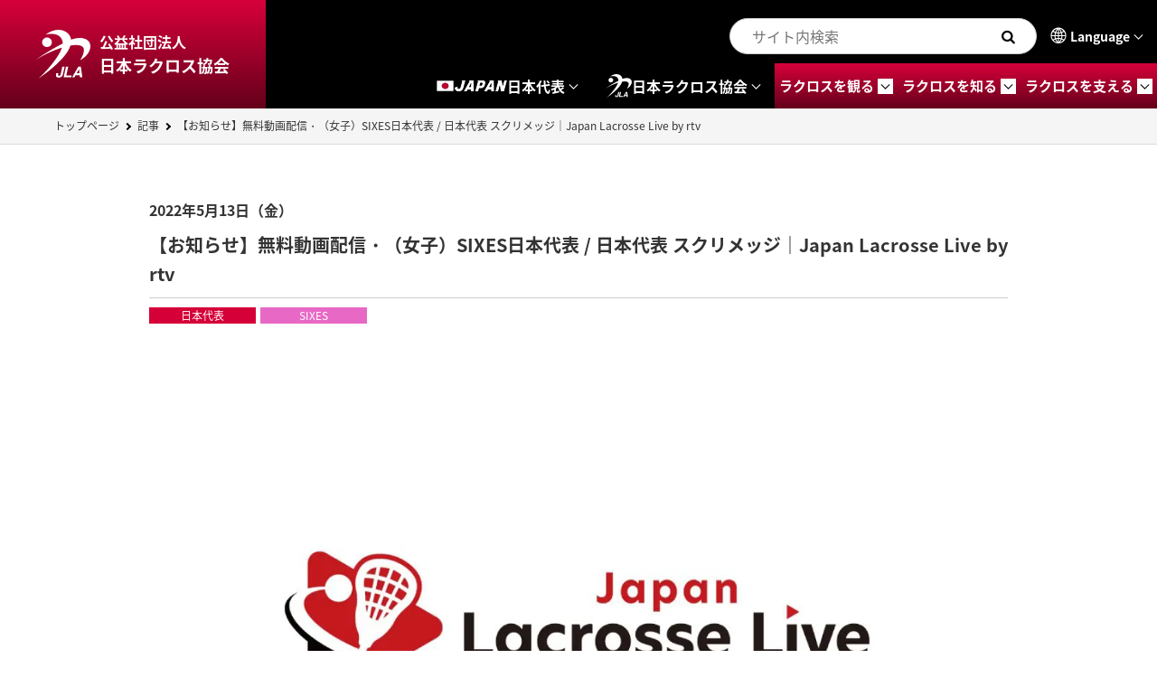

--- FILE ---
content_type: text/html; charset=UTF-8
request_url: https://www.lacrosse.gr.jp/news/29494/
body_size: 11541
content:
<!DOCTYPE html>
<html lang="ja">
	<head prefix="og: http://ogp.me/ns# fb: http://ogp.me/ns/fb# article: http://ogp.me/ns/article#">
		<!-- Google Tag Manager -->
<script>(function(w,d,s,l,i){w[l]=w[l]||[];w[l].push({'gtm.start':
new Date().getTime(),event:'gtm.js'});var f=d.getElementsByTagName(s)[0],
j=d.createElement(s),dl=l!='dataLayer'?'&l='+l:'';j.async=true;j.src=
'https://www.googletagmanager.com/gtm.js?id='+i+dl;f.parentNode.insertBefore(j,f);
})(window,document,'script','dataLayer','GTM-T47LPLZ');</script>
<!-- End Google Tag Manager -->
		<meta charset="utf-8">
		<meta http-equiv="X-UA-Compatible" content="IE=edge">
		<title>【お知らせ】無料動画配信・（女子）SIXES日本代表 / 日本代表 スクリメッジ｜Japan Lacrosse Live by rtv | JLA | 公益社団法人日本ラクロス協会</title>
		<meta name="viewport" content="width=device-width, viewport-fit=cover">
		<meta name="format-detection" content="telephone=no">
		<meta name="twitter:card" content="summary_large_image">
		<meta name="description" content="無料配信・（女子）SIXES日本代表 / 日本代表 スクリメッジ｜Japan Lacrosse Live by rtv SIXES女子日本代表（6人制ラクロス）、及び、女子日本代表（10人制ラクロス）...">
		<meta property="og:title" content="【お知らせ】無料動画配信・（女子）SIXES日本代表 / 日本代表 スクリメッジ｜Japan Lacrosse Live by rtv | JLA | 公益社団法人日本ラクロス協会">
		<meta property="og:description" content="無料配信・（女子）SIXES日本代表 / 日本代表 スクリメッジ｜Japan Lacrosse Live by rtv SIXES女子日本代表（6人制ラクロス）、及び、女子日本代表（10人制ラクロス）...">
		<meta property="og:url" content="https://www.lacrosse.gr.jp/news/29494/">
		<meta property="og:image" content="https://www.lacrosse.gr.jp/img/cms/3e3fce9d62b9c4096dabf99374673873.jpg">
		<meta property="og:type" content="website">
		<meta property="og:locale" content="ja_JP">
		
<link rel="dns-prefetch" href="//ajax.googleapis.com">
<link rel="apple-touch-icon" href="/cmn/img/apple-touch-icon.png">
<link rel="shortcut icon" href="/favicon.ico">
<link rel="stylesheet" href="/css/base.css?20251219">
<link href="//fonts.googleapis.com/css?family=Khand:500" rel="stylesheet">
<link href="https://fonts.googleapis.com/css2?family=family=Roboto:wght@700&amp;display=swap" rel="stylesheet">
				<link rel="stylesheet" href="/css/p_news.css?20250925">
		<meta name='robots' content='max-image-preview:large' />
	<style>img:is([sizes="auto" i], [sizes^="auto," i]) { contain-intrinsic-size: 3000px 1500px }</style>
	<style id='classic-theme-styles-inline-css' type='text/css'>
/*! This file is auto-generated */
.wp-block-button__link{color:#fff;background-color:#32373c;border-radius:9999px;box-shadow:none;text-decoration:none;padding:calc(.667em + 2px) calc(1.333em + 2px);font-size:1.125em}.wp-block-file__button{background:#32373c;color:#fff;text-decoration:none}
</style>
<link rel='stylesheet' id='wpo_min-header-0-css' href='https://www.lacrosse.gr.jp/_wp/wp-content/cache/wpo-minify/1762911843/assets/wpo-minify-header-bd3d193a.min.css' type='text/css' media='all' />
<link rel="canonical" href="https://www.lacrosse.gr.jp/news/29494/" />
	</head>
<body id="p-news" class="p-news_detail">
	<!-- Google Tag Manager (noscript) -->
<noscript><iframe src="https://www.googletagmanager.com/ns.html?id=GTM-T47LPLZ"
height="0" width="0" style="display:none;visibility:hidden"></iframe></noscript>
<!-- End Google Tag Manager (noscript) -->	
<header class="l-header" id="js-header">
	<div class="l-headerLogo"><a href="/">
			<div class="l-headerLogo_img"><img src="/img/common/logo_jla_white.svg" alt="日本ラクロス協会ロゴ"></div>
			<div class="l-headerLogo_box">
				<p class="l-headerLogo_type">公益社団法人</p>
				<p class="l-headerLogo_name">日本ラクロス協会</p>
			</div></a></div>
	<div class="l-headerItem">
		<div class="l-headerItemExtra">
			<form class="m-search" role="search" method="get" action="/">
				<input class="m-search_input" name="s" type="search" placeholder="サイト内検索">
				<button class="m-search_btn" aria-label="検索する"></button>
			</form>
			<div class="l-headerItemExtraLanguage">
				<button class="l-headerItemExtraLanguage_btn" id="js-language" type="button">Language</button>
				<ul class="l-headerItemExtraLanguage_list" id="js-languageList">
					<li class="l-headerItemExtraLanguage_item"><a class="cl-norewrite is-current" href="/">Japanese</a></li>
					<li class="l-headerItemExtraLanguage_item"><a href="https://www-lacrosse-gr-jp-e.athp.transer.com/">English</a></li>
					<li class="l-headerItemExtraLanguage_item"><a href="https://www-lacrosse-gr-jp-c.athp.transer.com/">Chinese(簡体)</a></li>
					<li class="l-headerItemExtraLanguage_item"><a href="https://www-lacrosse-gr-jp-t.athp.transer.com/">Chinese(繁體)</a></li>
					<li class="l-headerItemExtraLanguage_item"><a href="https://www-lacrosse-gr-jp-k.athp.transer.com/">Korean</a></li>
				</ul>
			</div>
		</div>
		<nav class="l-headerItemNav" id="js-headerNav" aria-label="グローバルナビゲーション">
			<ul class="l-headerItemNavMenu" id="js-headerMainMenu">
				<li class="l-headerItemNavMenu_item">
					<button class="l-headerItemNavMenu_btn" type="button" aria-expanded="false" aria-controls="headerNavMenuJapan"><img class="l-headerItemNavMenu_japanIcon" src="/img/common/logo_japan_flag.png" alt="" width="21"><img class="l-headerItemNavMenu_japan" src="/img/common/txt_japan.png" alt="japan"><span>日本代表</span></button>
					<div class="l-headerItemNavMenuSub" id="headerNavMenuJapan" aria-hidden="true">
						<div class="l-headerItemNavMenuSub_outer">
							<div class="l-headerItemNavMenuSub_inner">
								<p class="l-headerItemNavMenuSub_index"><img src="/img/common/logo_japan_flag.png" alt=""><span>ラクロス日本代表</span></p>
								<ul class="l-headerItemNavMenuSubList is-col02">
									<li class="l-headerItemNavMenuSubList_item"><a class="m-btn_02 is-fluid" href="/japan/#men">男子日本代表</a>
										<ul class="l-headerItemNavMenuSubListChild">
											<li class="m-link is-type01"><a href="/japan/#men_sixes">SIXES日本代表</a>
											</li>
											<li class="m-link is-type01"><a href="/japan/#men_box">BOX日本代表</a>
											</li>
											<li class="m-link is-type01">世代別日本代表
											</li>
											<li class="m-link is-type01"><a href="/japan/#men_u-22">22歳以下日本代表</a>
											</li>
											<li class="m-link is-type01"><a href="/japan/#men_u-21">21歳以下日本代表</a>
											</li>
											<li class="m-link is-type01"><a href="/japan/#men_u-20">20歳以下日本代表</a>
											</li>
											<li class="m-link is-type01"><a href="/japan/#men_u-19">19歳以下日本代表</a>
											</li>
											<li class="m-link is-type01"><a href="/japan/#men_strengthen">全国強化指定選手団</a>
											</li>
										</ul>
									</li>
									<li class="l-headerItemNavMenuSubList_item"><a class="m-btn_02 is-fluid" href="/japan/#women">女子日本代表</a>
										<ul class="l-headerItemNavMenuSubListChild">
											<li class="m-link is-type01"><a href="/japan/#women_sixes">SIXES日本代表</a>
											</li>
											<li class="m-link is-type01"><a href="/japan/#women_box">BOX日本代表</a>
											</li>
											<li class="m-link is-type01">世代別日本代表
											</li>
											<li class="m-link is-type01"><a href="/japan/#women_u-22">22歳以下日本代表</a>
											</li>
											<li class="m-link is-type01"><a href="/japan/#women_u-20">20歳以下日本代表</a>
											</li>
											<li class="m-link is-type01"><a href="/japan/#women_u-19">19歳以下日本代表</a>
											</li>
											<li class="m-link is-type01"><a href="/japan/#women_strengthen">全国強化指定選手団</a>
											</li>
										</ul>
									</li>
								</ul>
							</div>
						</div>
					</div>
				</li>
				<li class="l-headerItemNavMenu_item">
					<button class="l-headerItemNavMenu_btn" type="button" aria-expanded="false" aria-controls="headerNavMenuAssociation">
						<svg width="29" height="26" viewBox="0 0 60 54" fill="currentColor" xmlns="http://www.w3.org/2000/svg">
						<g clip-path="url(#clip0_9251_9457)">
						<path d="M11.9951 19.046C14.9803 19.046 17.3995 16.6871 17.3995 13.7763C17.3995 10.8656 14.9803 8.50664 11.9951 8.50664C9.00984 8.50664 6.59058 10.8656 6.59058 13.7763C6.59058 16.6871 9.00984 19.046 11.9951 19.046Z" fill="currentColor"/>
						<path d="M57.4253 11.9825C53.6748 8.40289 46.6603 8.27441 40.352 10.2627C39.8705 10.4142 39.3079 10.6169 38.6761 10.8623C38.3905 8.70435 37.5154 6.64853 35.9122 4.75084C32.78 1.04443 23.4594 -4.06219 10.2616 5.38505C10.2616 5.38505 25.8854 0.734734 29.119 12.4915C29.3453 13.3135 29.4349 14.203 29.4062 15.1436C20.4877 19.6655 8.71913 26.4836 0 32.9591C8.22413 27.6483 18.903 22.6899 28.526 19.705C24.2619 32.8059 5.89272 51.2853 2.16247 54.0017C6.53639 51.2013 32.9557 33.1436 37.9631 17.3872C44.1008 16.3511 49.0491 16.6394 51.4768 18.8715C54.4029 21.5648 52.3604 27.8542 48.6048 33.6246C59.9307 27.4094 62.698 17.0133 57.427 11.9825H57.4253Z" fill="currentColor"/>
						<path d="M24.5204 48.1093L24.4629 48.3794C24.2889 49.2871 24.2517 49.9262 24.3531 50.2936C24.4545 50.6626 24.8042 50.8471 25.4022 50.8471C26.0003 50.8471 26.4311 50.6461 26.7082 50.2425C26.8771 50.0037 27.0241 49.6001 27.1491 49.0317L28.9382 40.8216H31.4538L29.6731 48.9922C29.4552 49.9905 29.1038 50.7812 28.6189 51.3643C27.808 52.351 26.6203 52.8452 25.0576 52.8452C23.4949 52.8452 22.5336 52.4449 22.1754 51.646C21.8156 50.8471 21.7869 49.7582 22.0859 48.3778L22.1433 48.1076H24.5204V48.1093Z" fill="currentColor"/>
						<path d="M32.9421 40.8216H35.4576L33.3594 50.4484H39.3214L38.8635 52.5586H30.386L32.9421 40.8216Z" fill="currentColor"/>
						<path d="M46.6045 40.8216H49.4461L51.1524 52.5586H48.424L48.1706 50.1453H43.7358L42.3809 52.5586H39.7505L46.6028 40.8216H46.6045ZM44.8559 48.1241H47.9104L47.412 43.5051L44.8559 48.1241Z" fill="currentColor"/>
						</g>
						<defs>
						<clipPath id="clip0_9251_9457">
						<rect width="60" height="54" fill="currentColor"/>
						</clipPath>
						</defs>
						</svg><span>日本ラクロス協会</span>
					</button>
					<div class="l-headerItemNavMenuSub" id="headerNavMenuAssociation" aria-hidden="true">
						<div class="l-headerItemNavMenuSub_outer">
							<div class="l-headerItemNavMenuSub_inner">
								<p class="l-headerItemNavMenuSub_index"><img src="/img/common/logo_jla_white.svg" width="49" alt=""><span>日本ラクロス協会</span></p>
								<ul class="l-headerItemNavMenuSubList is-col04">
									<li class="l-headerItemNavMenuSubList_item"><a class="m-btn_02 is-fluid" href="/association/#overview">概要</a>
										<ul class="l-headerItemNavMenuSubListChild">
											<li class="m-link is-type01"><a href="/association/greeting/">ご挨拶</a>
											</li>
											<li class="m-link is-type01"><a href="/association/philosophy/">理念・VISION・VALUES</a>
											</li>
											<li class="m-link is-type01"><a href="/association/logo/">ロゴマーク</a>
											</li>
											<li class="m-link is-type01"><a href="/association/overview/">JLAの概要</a>
											</li>
											<li class="m-link is-type01"><a href="/pdf/association/current_status_outline_lacrosse.pdf" target="_blank">ラクロスの現状と概略</a>
											</li>
											<li class="m-link is-type01"><a href="/association/contributor/">ラクロス交流貢献者の方々</a>
											</li>
										</ul>
									</li>
									<li class="l-headerItemNavMenuSubList_item"><a class="m-btn_02 is-fluid" href="/association/#organizational">組織</a>
										<ul class="l-headerItemNavMenuSubListChild">
											<li class="m-link is-type01"><a href="/association/organizational/">組織体制</a>
											</li>
											<li class="m-link is-type01"><a href="/association/board-of-directors/">理事会</a>
											</li>
											<li class="m-link is-type01"><a href="/association/member-team/">競技団体会員</a>
											</li>
										</ul>
									</li>
									<li class="l-headerItemNavMenuSubList_item"><a class="m-btn_02 is-fluid" href="/association/regulations/">規約・規程</a>
										<ul class="l-headerItemNavMenuSubListChild">
											<li class="m-link is-type01"><a href="/association/regulations/#articles-of-incorporation">定款</a>
											</li>
											<li class="m-link is-type01"><a href="/association/regulations/#membership-regulations">会員に関する規程</a>
											</li>
											<li class="m-link is-type01"><a href="/association/regulations/#organizational-regulations">組織に関する規程</a>
											</li>
											<li class="m-link is-type01"><a href="/association/regulations/#japan-representative-regulations">日本代表に関する規程</a>
											</li>
											<li class="m-link is-type01"><a href="/association/regulations/#compliance-regulations">コンプライアンスに関する規程</a>
											</li>
											<li class="m-link is-type01"><a href="/association/regulations/#accounting-regulations">会計に関する規程</a>
											</li>
											<li class="m-link is-type01"><a href="/association/regulations/#intellectual-property-regulations">知財管理に関する規程</a>
											</li>
											<li class="m-link is-type01"><a href="/association/regulations/#other-regulations">その他規程</a>
											</li>
										</ul>
									</li>
									<li class="l-headerItemNavMenuSubList_item"><a class="m-btn_02 is-fluid" href="/association/#reports">活動計画・報告</a>
										<ul class="l-headerItemNavMenuSubListChild">
											<li class="m-link is-type01"><a href="/association/business_reports/">事業計画・予算／事業報告・決算</a>
											</li>
											<li class="m-link is-type01"><a href="/association/membership/">会員数推移表</a>
											</li>
											<li class="m-link is-type01"><a href="/association/annualreport/">年次報告書（JLA機関誌）</a>
											</li>
											<li class="m-link is-type01"><a href="/association/spgc/">スポーツ団体ガバナンスコード</a>
											</li>
										</ul>
									</li>
								</ul>
								<p class="l-headerItemNavMenuSub_catch">協会事務局</p>
								<ul class="l-headerItemNavMenuSubList is-col04">
									<li class="l-headerItemNavMenuSubList_item"><a class="m-btn_02 is-fluid" href="/medicalscience/">医科学委員会</a>
										<ul class="l-headerItemNavMenuSubListChild">
											<li class="m-link is-type01"><a href="/medicalscience/#subcommittee">安全対策部会</a>
											</li>
											<li class="m-link is-type01"><a href="/medicalscience/#anti-doping">アンチ・ドーピング部会</a>
											</li>
											<li class="m-link is-type01"><a href="/medicalscience/#athlete">アスリートパフォーマンス部会</a>
											</li>
											<li class="m-link is-type01"><a href="/medicalscience/heatstroke/">熱中症対策について</a>
											</li>
											<li class="m-link is-type01"><a href="/medicalscience/concussion/">脳振盪対策について</a>
											</li>
											<li class="m-link is-type01"><a href="/medicalscience/armor/">防具の着用について</a>
											</li>
										</ul>
									</li>
									<li class="l-headerItemNavMenuSubList_item"><a class="m-btn_02 is-fluid" href="/jlacademy/">JLAacademy</a>
										<ul class="l-headerItemNavMenuSubListChild">
											<li class="m-link is-type01"><a href="/pdf/jlacademy/requirements_202302.pdf" target="_blank">日本ラクロスアカデミー 各級の要件</a>
											</li>
											<li class="m-link is-type01"><a href="/jlacademy/certification-workshop/">指導者認定講習会</a>
											</li>
											<li class="m-link is-type01"><a href="/jlacademy/excellent-leaders-list/">優秀指導者一覧</a>
											</li>
										</ul>
									</li>
									<li class="l-headerItemNavMenuSubList_item"><a class="m-btn_02 is-fluid" href="/referee/">審判員</a>
										<ul class="l-headerItemNavMenuSubListChild">
											<li class="m-link is-type01"><a href="/pdf/referee/qualification.pdf" target="_blank">JLA公認審判員資格について</a>
											</li>
											<li class="m-link is-type01"><a href="/referee/#excellent-referees">優秀審判員一覧</a>
											</li>
											<li class="m-link is-type01"><a href="/referee/#first-referee">1級審判員一覧</a>
											</li>
											<li class="m-link is-type01"><a href="/referee/#international-referees">国際大会派遣審判員一覧</a>
											</li>
										</ul>
									</li>
									<li class="l-headerItemNavMenuSubList_item"><a class="m-btn_02 is-fluid" href="/junior_lacrosse/">ジュニアラクロス</a>
										<ul class="l-headerItemNavMenuSubListChild">
											<li class="m-link is-type01"><a href="/pdf/junior_lacrosse/standard_rules.pdf" target="_blank">ジュニアラクロス標準ルール</a>
											</li>
										</ul><a class="m-btn_02 is-fluid" href="/sixes/">6人制競技 SIXES</a>
										<ul class="l-headerItemNavMenuSubListChild">
											<li class="m-link is-type01"><a href="/sixes/introduction/">SIXES 概要</a>
											</li>
											<li class="m-link is-type01"><a href="/sixes/guide/">SIXESの特徴</a>
											</li>
										</ul>
									</li>
								</ul>
							</div>
						</div>
					</div>
				</li>
				<li class="l-headerItemNavMenu_item">
					<button class="l-headerItemNavMenu_enhancebtn" type="button" aria-expanded="false" aria-controls="headerNavMenuLook"><span>ラクロスを観る</span></button>
					<div class="l-headerItemNavMenuSub" id="headerNavMenuLook" aria-hidden="true">
						<div class="l-headerItemNavMenuSub_outer">
							<div class="l-headerItemNavMenuSub_inner">
								<p class="l-headerItemNavMenuSub_index"><span>ラクロスを観る</span></p>
								<ul class="l-headerItemNavMenuSubList is-col03">
									<li class="l-headerItemNavMenuSubList_item"><a class="m-btn_02 is-fluid" href="/inter_top/">国際大会</a>
										<ul class="l-headerItemNavMenuSubListChild">
											<li class="m-link is-type01"><a href="/inter_top/#fil">世界選手権大会</a>
											</li>
											<li class="m-link is-type01"><a href="/inter_top/#iwga">IWGAワールドゲームズ</a>
											</li>
											<li class="m-link is-type01"><a href="/inter_top/#jla">JLA国際親善試合</a>
											</li>
											<li class="m-link is-type01"><a href="/inter/">国際大会すべての大会一覧</a>
											</li>
										</ul>
									</li>
									<li class="l-headerItemNavMenuSubList_item"><a class="m-btn_02 is-fluid" href="/national_top/">全国大会</a>
										<ul class="l-headerItemNavMenuSubListChild">
											<li class="m-link is-type01"><a href="/national_top/#college">全日本大学選手権大会</a>
											</li>
											<li class="m-link is-type01"><a href="/national_top/#club">全日本クラブ選手権大会</a>
											</li>
											<li class="m-link is-type01"><a href="/national/">全国大会すべての大会一覧</a>
											</li>
										</ul>
									</li>
									<li class="l-headerItemNavMenuSubList_item"><a class="m-btn_02 is-fluid" href="/event/">国内リーグ戦</a>
										<ul class="l-headerItemNavMenuSubListChild">
											<li class="m-link is-type01"><a href="/event/collegiate-leagues/">全国学生地区公式戦</a>
											</li>
											<li class="m-link is-type01"><a href="/event/club-leagues/">全国クラブ地区公式戦</a>
											</li>
											<li class="m-link is-type01"><a href="/event/match-venue/">試合会場案内</a>
											</li>
										</ul>
									</li>
								</ul>
								<div class="l-headerItemNavMenuSub_bnr"><a href="/how-to-watch/"><img src="/img/common/bnr_how-to-watch.png" alt="ラクロスを観戦する方へ ラクロス観戦ガイドはこちら"></a></div>
							</div>
						</div>
					</div>
				</li>
				<li class="l-headerItemNavMenu_item">
					<button class="l-headerItemNavMenu_enhancebtn" type="button" aria-expanded="false" aria-controls="headerNavMenuKnow"><span>ラクロスを知る</span></button>
					<div class="l-headerItemNavMenuSub" id="headerNavMenuKnow" aria-hidden="true">
						<div class="l-headerItemNavMenuSub_outer">
							<div class="l-headerItemNavMenuSub_inner">
								<p class="l-headerItemNavMenuSub_index"><span>ラクロスを知る</span></p>
								<ul class="l-headerItemNavMenuSubList is-col04">
									<li class="l-headerItemNavMenuSubList_item"><a class="m-btn_02 is-fluid" href="/lacrosse/">ラクロスを知るトップ</a>
									</li>
									<li class="l-headerItemNavMenuSubList_item"><a class="m-btn_02 is-fluid" href="/lacrosse/about-lacrosse/">ラクロスとは？</a>
										<ul class="l-headerItemNavMenuSubListChild">
											<li class="m-link is-type01"><a href="/lacrosse/about-lacrosse/#origin">ラクロスの起源</a>
											</li>
											<li class="m-link is-type01"><a href="/lacrosse/about-lacrosse/#step">日本におけるラクロスの歩み</a>
											</li>
											<li class="m-link is-type01"><a href="/lacrosse/about-lacrosse/#registered-members">現在のJLA会員登録者数</a>
											</li>
											<li class="m-link is-type01"><a href="/lacrosse/about-lacrosse/#team_count">JLA加盟チーム数</a>
											</li>
										</ul>
									</li>
									<li class="l-headerItemNavMenuSubList_item"><a class="m-btn_02 is-fluid" href="/lacrosse/national-team/">大会と日本代表</a>
										<ul class="l-headerItemNavMenuSubListChild">
											<li class="m-link is-type01"><a href="/lacrosse/national-team/#domestic-tournaments">国内の主要大会</a>
											</li>
											<li class="m-link is-type01"><a href="/lacrosse/national-team/#world-team">世界へ挑む日本代表</a>
											</li>
										</ul>
									</li>
									<li class="l-headerItemNavMenuSubList_item"><a class="m-btn_02 is-fluid" href="/lacrosse/archives/">ラクロスデータ資料室</a>
										<ul class="l-headerItemNavMenuSubListChild">
											<li class="m-link is-type01"><a href="/lacrosse/archives/#rules">競技ルール</a>
											</li>
											<li class="m-link is-type01"><a href="/lacrosse/archives/#participants-data">競技人口データ</a>
											</li>
											<li class="m-link is-type01"><a href="/lacrosse/archives/#past-winning-teams">歴代優勝チーム一覧</a>
											</li>
											<li class="m-link is-type01"><a href="/lacrosse/archives/#inter">国際大会の記録</a>
											</li>
										</ul>
									</li>
								</ul>
							</div>
						</div>
					</div>
				</li>
				<li class="l-headerItemNavMenu_item">
					<button class="l-headerItemNavMenu_enhancebtn" type="button" aria-expanded="false" aria-controls="headerNavMenuSupport"><span>ラクロスを支える</span></button>
					<div class="l-headerItemNavMenuSubSupport" id="headerNavMenuSupport" aria-hidden="true">
						<div class="l-headerItemNavMenuSubSupport_outer">
							<div class="l-headerItemNavMenuSubSupport_img"><img src="/img/common/pic_support.jpg" alt=""></div>
							<div class="l-headerItemNavMenuSubSupportBox">
								<h2 class="l-headerItemNavMenuSubSupportBox_heading">ラクロスを支える</h2>
								<section class="l-headerItemNavMenuSubSupportBoxType">
									<h3 class="l-headerItemNavMenuSubSupportBoxType_heading">企業協賛</h3>
									<div class="l-headerItemNavMenuSubSupportBoxType_inner">
										<div class="l-headerItemNavMenuSubSupportBoxType_item">
											<p class="l-headerItemNavMenuSubSupportBoxType_logo"><a href="/partner/"><img src="/img/common/logo_jla-partner.svg" alt="JLAパートナー"></a></p>
											<p class="l-headerItemNavMenuSubSupportBoxType_text">私たちJLAには、ラクロスを通じて<br>表現したいことがあります。</p>
										</div>
										<ul class="l-headerItemNavMenuSubSupportBoxType_lists">
											<li class="m-link is-type02"><a href="/partner/system/">JLAパートナー制度のご紹介</a>
											</li>
											<li class="m-link is-type02"><a href="/partner/introduction/">JLAパートナー企業のご紹介</a>
											</li>
											<li class="m-link is-type02"><a href="/partner/2023-partner/">2023年以前のパートナー企業</a>
											</li>
											<li class="m-link is-type02"><a href="/partner/sponsorship/">大会協賛パートナーシップのご案内</a>
											</li>
										</ul>
									</div>
								</section>
								<section class="l-headerItemNavMenuSubSupportBoxType">
									<h3 class="l-headerItemNavMenuSubSupportBoxType_heading">個人協賛（JLF）</h3>
									<div class="l-headerItemNavMenuSubSupportBoxType_inner">
										<div class="l-headerItemNavMenuSubSupportBoxType_item">
											<p class="l-headerItemNavMenuSubSupportBoxType_logo"><a href="https://founders.lacrosse.gr.jp/" target="_blank"><img src="/img/common/logo_jlf.svg" alt="Japan Lacrosse Founders"></a></p>
											<p class="l-headerItemNavMenuSubSupportBoxType_text">誰もが日本ラクロスの<br>未来の支援者に。</p>
										</div>
										<ul class="l-headerItemNavMenuSubSupportBoxType_lists">
											<li class="m-link is-type02"><a href="https://founders.lacrosse.gr.jp/course/a-course/" target="_blank">日本代表強化支援コース</a>
											</li>
											<li class="m-link is-type02"><a href="https://founders.lacrosse.gr.jp/course/b-course/" target="_blank">Lacrosse for Everyoneコース</a>
											</li>
											<li class="m-link is-type02"><a href="https://founders.lacrosse.gr.jp/course/c-course/" target="_blank">メディアブランディングコース</a>
											</li>
											<li class="m-link is-type02"><a href="https://founders.lacrosse.gr.jp/course/d-course/" target="_blank">指定地区応援コース</a>
											</li>
											<li class="m-link is-type02"><a href="https://founders.lacrosse.gr.jp/faq/" target="_blank">JLFについてのよくあるご質問</a>
											</li>
										</ul>
									</div>
								</section>
								<section class="l-headerItemNavMenuSubSupportBoxType">
									<h3 class="l-headerItemNavMenuSubSupportBoxType_heading">個人協賛</h3>
									<div class="l-headerItemNavMenuSubSupportBoxType_inner">
										<ul class="l-headerItemNavMenuSubSupportBoxType_lists">
											<li class="m-link is-type02"><a href="/supporting_member/">賛助会員制度のご案内</a>
											</li>
											<li class="m-link is-type02"><a href="/association/crowdfunding/">クラウドファンディング支援者の方々</a>
											</li>
										</ul>
									</div>
								</section>
							</div>
						</div>
					</div>
				</li>
			</ul>
		</nav>
		<div class="l-headerMenu">
			<button class="l-headerMenu_btn" id="js-menuBtn" type="button" data-menu-type="main" aria-controls="js-menu" aria-label="メインメニューを開く" aria-haspopup="true" aria-expanded="false">Menu</button>
		</div>
	</div>
	<div class="l-menu" id="js-menu">
		<div class="l-menuBody">
			<form class="m-search is-fluid" role="search" method="get" action="/">
				<input class="m-search_input" name="s" type="search" placeholder="サイト内検索">
				<button class="m-search_btn" aria-label="検索する"></button>
			</form>
			<section class="l-menuBodyEnhance">
				<h2 class="l-menuBodyEnhance_heading"><img src="/img/common/logo_japan_flag.png" alt="" width="21"><span>ラクロス日本代表</span></h2>
				<details class="l-menuBodyEnhance_details js-details">
					<summary class="js-summary m-btn_02">男子日本代表</summary>
					<div class="l-menuBodyEnhance_contents js-content">
						<ul class="l-menuBodyEnhanceList">
							<li class="m-link is-type01"><a href="/japan/#men">男子日本代表トップ</a>
							</li>
							<li class="m-link is-type01"><a href="/japan/#men_sixes">SIXES日本代表</a>
							</li>
							<li class="m-link is-type01"><a href="/japan/#men_box">BOX日本代表</a>
							</li>
							<li class="m-link is-type01">世代別日本代表
							</li>
							<li class="m-link is-type01"><a href="/japan/#men_u-22">22歳以下日本代表</a>
							</li>
							<li class="m-link is-type01"><a href="/japan/#men_u-21">21歳以下日本代表</a>
							</li>
							<li class="m-link is-type01"><a href="/japan/#men_u-20">20歳以下日本代表</a>
							</li>
							<li class="m-link is-type01"><a href="/japan/#men_u-19">19歳以下日本代表</a>
							</li>
							<li class="m-link is-type01"><a href="/japan/#men_strengthen">全国強化指定選手団</a>
							</li>
						</ul>
					</div>
				</details>
				<details class="l-menuBodyEnhance_details js-details">
					<summary class="js-summary m-btn_02">女子日本代表</summary>
					<div class="l-menuBodyEnhance_contents js-content">
						<ul class="l-menuBodyEnhanceList">
							<li class="m-link is-type01"><a href="/japan/#women">女子日本代表トップ</a>
							</li>
							<li class="m-link is-type01"><a href="/japan/#women_sixes">SIXES日本代表</a>
							</li>
							<li class="m-link is-type01"><a href="/japan/#women_box">BOX日本代表</a>
							</li>
							<li class="m-link is-type01">世代別日本代表
							</li>
							<li class="m-link is-type01"><a href="/japan/#women_u-22">22歳以下日本代表</a>
							</li>
							<li class="m-link is-type01"><a href="/japan/#women_u-20">20歳以下日本代表</a>
							</li>
							<li class="m-link is-type01"><a href="/japan/#women_u-19">19歳以下日本代表</a>
							</li>
							<li class="m-link is-type01"><a href="/japan/#women_strengthen">全国強化指定選手団</a>
							</li>
						</ul>
					</div>
				</details>
			</section>
			<section class="l-menuBodyEnhance">
				<h2 class="l-menuBodyEnhance_heading"><span>ラクロスを観る</span></h2>
				<details class="l-menuBodyEnhance_details js-details">
					<summary class="js-summary m-btn_02">国際大会</summary>
					<div class="l-menuBodyEnhance_contents js-content">
						<ul class="l-menuBodyEnhanceList">
							<li class="m-link is-type01"><a href="/inter_top/">国際大会トップ</a>
							</li>
							<li class="m-link is-type01"><a href="/inter_top/#fil">世界選手権大会</a>
							</li>
							<li class="m-link is-type01"><a href="/inter_top/#iwga">IWGAワールドゲームズ</a>
							</li>
							<li class="m-link is-type01"><a href="/inter_top/#jla">JLA国際親善試合</a>
							</li>
							<li class="m-link is-type01"><a href="/inter/">国際大会すべての大会一覧</a>
							</li>
						</ul>
					</div>
				</details>
				<details class="l-menuBodyEnhance_details js-details">
					<summary class="js-summary m-btn_02">全国大会</summary>
					<div class="l-menuBodyEnhance_contents js-content">
						<ul class="l-menuBodyEnhanceList">
							<li class="m-link is-type01"><a href="/national_top/">全国大会トップ</a>
							</li>
							<li class="m-link is-type01"><a href="/national_top/#college">全日本大学選手権大会</a>
							</li>
							<li class="m-link is-type01"><a href="/national_top/#club">全日本クラブ選手権大会</a>
							</li>
							<li class="m-link is-type01"><a href="/national/">全国大会すべての大会一覧</a>
							</li>
						</ul>
					</div>
				</details>
				<details class="l-menuBodyEnhance_details js-details">
					<summary class="js-summary m-btn_02">国内リーグ戦</summary>
					<div class="l-menuBodyEnhance_contents js-content">
						<ul class="l-menuBodyEnhanceList">
							<li class="m-link is-type01"><a href="/event/">国内リーグ戦トップ</a>
							</li>
							<li class="m-link is-type01"><a href="/event/collegiate-leagues/">全国学生地区公式戦</a>
							</li>
							<li class="m-link is-type01"><a href="/event/club-leagues/">全国クラブ地区公式戦</a>
							</li>
							<li class="m-link is-type01"><a href="/event/match-venue/">試合会場案内</a>
							</li>
						</ul>
					</div>
				</details>
			</section>
			<div class="l-menuBody_bnr"><a href="/how-to-watch/"><img src="/img/common/bnr_how-to-watch.png" alt="ラクロスを観戦する方へ ラクロス観戦ガイドはこちら"></a></div>
			<section class="l-menuBodySection">
				<h2 class="l-menuBodySection_heading">日本ラクロス協会</h2>
				<details class="l-menuBodySection_details js-details m-link is-type03">
					<summary class="js-summary">概要</summary>
					<div class="l-menuBodySection_contents js-content">
						<ul class="l-menuBodySectionList">
							<li class="m-link is-type02"><a href="/association/#overview">概要トップ</a>
							</li>
							<li class="m-link is-type02"><a href="/association/greeting/">ご挨拶</a>
							</li>
							<li class="m-link is-type02"><a href="/association/philosophy/">理念・VISION・VALUES</a>
							</li>
							<li class="m-link is-type02"><a href="/association/logo/">ロゴマーク</a>
							</li>
							<li class="m-link is-type02"><a href="/association/overview/">JLAの概要</a>
							</li>
							<li class="m-link is-type02"><a href="/pdf/association/current_status_outline_lacrosse.pdf" target="_blank">ラクロスの現状と概略</a>
							</li>
							<li class="m-link is-type02"><a href="/association/contributor/">ラクロス交流貢献者の方々</a>
							</li>
						</ul>
					</div>
				</details>
				<details class="l-menuBodySection_details js-details m-link is-type03">
					<summary class="js-summary">組織</summary>
					<div class="l-menuBodySection_contents js-content">
						<ul class="l-menuBodySectionList">
							<li class="m-link is-type02"><a href="/association/#organizational">組織トップ</a>
							</li>
							<li class="m-link is-type02"><a href="/association/organizational/">組織体制</a>
							</li>
							<li class="m-link is-type02"><a href="/association/board-of-directors/">理事会</a>
							</li>
							<li class="m-link is-type02"><a href="/association/member-team/">競技団体会員</a>
							</li>
						</ul>
					</div>
				</details>
				<details class="l-menuBodySection_details js-details m-link is-type03">
					<summary class="js-summary">規約・規程</summary>
					<div class="l-menuBodySection_contents js-content">
						<ul class="l-menuBodySectionList">
							<li class="m-link is-type02"><a href="/association/regulations/">規約・規程トップ</a>
							</li>
							<li class="m-link is-type02"><a href="/association/regulations/#articles-of-incorporation">定款</a>
							</li>
							<li class="m-link is-type02"><a href="/association/regulations/#membership-regulations">会員に関する規程</a>
							</li>
							<li class="m-link is-type02"><a href="/association/regulations/#organizational-regulations">組織に関する規程</a>
							</li>
							<li class="m-link is-type02"><a href="/association/regulations/#japan-representative-regulations">日本代表に関する規程</a>
							</li>
							<li class="m-link is-type02"><a href="/association/regulations/#compliance-regulations">コンプライアンスに関する規程</a>
							</li>
							<li class="m-link is-type02"><a href="/association/regulations/#accounting-regulations">会計に関する規程</a>
							</li>
							<li class="m-link is-type02"><a href="/association/regulations/#intellectual-property-regulations">知財管理に関する規程</a>
							</li>
							<li class="m-link is-type02"><a href="/association/regulations/#other-regulations">その他規程</a>
							</li>
						</ul>
					</div>
				</details>
				<details class="l-menuBodySection_details js-details m-link is-type03">
					<summary class="js-summary">活動計画・報告</summary>
					<div class="l-menuBodySection_contents js-content">
						<ul class="l-menuBodySectionList">
							<li class="m-link is-type02"><a href="/association/#reports">活動計画・報告トップ</a>
							</li>
							<li class="m-link is-type02"><a href="/association/business_reports/">事業計画・予算／事業報告・決算</a>
							</li>
							<li class="m-link is-type02"><a href="/association/membership/">会員数推移表</a>
							</li>
							<li class="m-link is-type02"><a href="/association/annualreport/">年次報告書（JLA機関誌）</a>
							</li>
							<li class="m-link is-type02"><a href="/association/spgc/">スポーツ団体ガバナンスコード</a>
							</li>
						</ul>
					</div>
				</details>
				<section class="l-menuBodySection_type">
					<h2 class="l-menuBodySection_subheading">協会事務局</h2>
					<details class="l-menuBodySection_details js-details m-link is-type03">
						<summary class="js-summary">医科学委員会</summary>
						<div class="l-menuBodySection_contents js-content">
							<ul class="l-menuBodySectionList">
								<li class="m-link is-type02"><a href="/medicalscience/">医科学委員会トップ</a>
								</li>
								<li class="m-link is-type02"><a href="/medicalscience/#subcommittee">安全対策部会</a>
								</li>
								<li class="m-link is-type02"><a href="/medicalscience/#anti-doping">アンチ・ドーピング部会</a>
								</li>
								<li class="m-link is-type02"><a href="/medicalscience/#athlete">アスリートパフォーマンス部会</a>
								</li>
								<li class="m-link is-type02"><a href="/medicalscience/heatstroke/">熱中症対策について</a>
								</li>
								<li class="m-link is-type02"><a href="/medicalscience/concussion/">脳振盪対策について</a>
								</li>
								<li class="m-link is-type02"><a href="/medicalscience/armor/">防具の着用について</a>
								</li>
							</ul>
						</div>
					</details>
					<details class="l-menuBodySection_details js-details m-link is-type03">
						<summary class="js-summary">JLAacademy</summary>
						<div class="l-menuBodySection_contents js-content">
							<ul class="l-menuBodySectionList">
								<li class="m-link is-type02"><a href="/jlacademy/">JLAacademyトップ</a>
								</li>
								<li class="m-link is-type02"><a href="/pdf/jlacademy/requirements_202302.pdf" target="_blank">日本ラクロスアカデミー 各級の要件</a>
								</li>
								<li class="m-link is-type02"><a href="/jlacademy/certification-workshop/">指導者認定講習会</a>
								</li>
								<li class="m-link is-type02"><a href="/jlacademy/excellent-leaders-list/">優秀指導者一覧</a>
								</li>
							</ul>
						</div>
					</details>
					<details class="l-menuBodySection_details js-details m-link is-type03">
						<summary class="js-summary">審判員</summary>
						<div class="l-menuBodySection_contents js-content">
							<ul class="l-menuBodySectionList">
								<li class="m-link is-type02"><a href="/referee/">審判員トップ</a>
								</li>
								<li class="m-link is-type02"><a href="/pdf/referee/qualification.pdf" target="_blank">JLA公認審判員資格について</a>
								</li>
								<li class="m-link is-type02"><a href="/referee/#excellent-referees">優秀審判員一覧</a>
								</li>
								<li class="m-link is-type02"><a href="/referee/#first-referee">1級審判員一覧</a>
								</li>
								<li class="m-link is-type02"><a href="/referee/#international-referees">国際大会派遣審判員一覧</a>
								</li>
							</ul>
						</div>
					</details>
					<details class="l-menuBodySection_details js-details m-link is-type03">
						<summary class="js-summary">ジュニアラクロス</summary>
						<div class="l-menuBodySection_contents js-content">
							<ul class="l-menuBodySectionList">
								<li class="m-link is-type02"><a href="/junior_lacrosse/">ジュニアラクロストップ</a>
								</li>
								<li class="m-link is-type02"><a href="/pdf/junior_lacrosse/standard_rules.pdf" target="_blank">ジュニアラクロス標準ルール</a>
								</li>
							</ul>
						</div>
					</details>
					<details class="l-menuBodySection_details js-details m-link is-type03">
						<summary class="js-summary">6人制競技 SIXES</summary>
						<div class="l-menuBodySection_contents js-content">
							<ul class="l-menuBodySectionList">
								<li class="m-link is-type02"><a href="/sixes/">6人制競技 SIXESトップ</a>
								</li>
								<li class="m-link is-type02"><a href="/sixes/introduction/">SIXES 概要</a>
								</li>
								<li class="m-link is-type02"><a href="/sixes/guide/">SIXESの特徴</a>
								</li>
							</ul>
						</div>
					</details>
				</section>
			</section>
			<section class="l-menuBodySection">
				<h2 class="l-menuBodySection_heading">ラクロスを知る</h2>
				<ul class="l-menuBodySectionList">
					<li class="m-link is-type03"><a href="/lacrosse/">ラクロスを知るトップ</a>
					</li>
				</ul>
				<details class="l-menuBodySection_details js-details m-link is-type03">
					<summary class="js-summary">ラクロスとは？</summary>
					<div class="l-menuBodySection_contents js-content">
						<ul class="l-menuBodySectionList">
							<li class="m-link is-type02"><a href="/lacrosse/about-lacrosse/#origin">ラクロスの起源</a>
							</li>
							<li class="m-link is-type02"><a href="/lacrosse/about-lacrosse/#step">日本におけるラクロスの歩み</a>
							</li>
							<li class="m-link is-type02"><a href="/lacrosse/about-lacrosse/#registered-members">現在のJLA会員登録者数</a>
							</li>
							<li class="m-link is-type02"><a href="/lacrosse/about-lacrosse/#team_count">JLA加盟チーム数</a>
							</li>
						</ul>
					</div>
				</details>
				<details class="l-menuBodySection_details js-details m-link is-type03">
					<summary class="js-summary">大会と日本代表</summary>
					<div class="l-menuBodySection_contents js-content">
						<ul class="l-menuBodySectionList">
							<li class="m-link is-type02"><a href="/lacrosse/national-team/#domestic-tournaments">国内の主要大会</a>
							</li>
							<li class="m-link is-type02"><a href="/lacrosse/national-team/#world-team">世界へ挑む日本代表</a>
							</li>
						</ul>
					</div>
				</details>
				<details class="l-menuBodySection_details js-details m-link is-type03">
					<summary class="js-summary">ラクロスデータ資料室</summary>
					<div class="l-menuBodySection_contents js-content">
						<ul class="l-menuBodySectionList">
							<li class="m-link is-type02"><a href="/lacrosse/archives/#rules">競技ルール</a>
							</li>
							<li class="m-link is-type02"><a href="/lacrosse/archives/#participants-data">競技人口データ</a>
							</li>
							<li class="m-link is-type02"><a href="/lacrosse/archives/#past-winning-teams">歴代優勝チーム一覧</a>
							</li>
							<li class="m-link is-type02"><a href="/lacrosse/archives/#inter">国際大会の記録</a>
							</li>
						</ul>
					</div>
				</details>
			</section>
			<section class="l-menuBodySection">
				<h2 class="l-menuBodySection_heading">ラクロスを支える</h2>
				<section class="l-menuBodySection_type">
					<h2 class="l-menuBodySection_subheading">企業協賛</h2>
					<details class="l-menuBodySection_details js-details m-link is-type03">
						<summary class="js-summary">JLAパートナー</summary>
						<div class="l-menuBodySection_contents js-content">
							<ul class="l-menuBodySectionList">
								<li class="m-link is-type02"><a href="/partner/">JLAパートナートップ</a>
								</li>
								<li class="m-link is-type02"><a href="/partner/system/">JLAパートナー制度のご紹介</a>
								</li>
								<li class="m-link is-type02"><a href="/partner/introduction/">JLAパートナー企業のご紹介</a>
								</li>
								<li class="m-link is-type02"><a href="/partner/2023-partner/">2023年以前のパートナー企業</a>
								</li>
								<li class="m-link is-type02"><a href="/partner/sponsorship/">大会協賛パートナーシップのご案内</a>
								</li>
							</ul>
						</div>
					</details>
				</section>
				<section class="l-menuBodySection_type">
					<h2 class="l-menuBodySection_subheading">個人協賛（JLF）</h2>
					<details class="l-menuBodySection_details js-details m-link is-type03">
						<summary class="js-summary">JLAFounders</summary>
						<div class="l-menuBodySection_contents js-content">
							<ul class="l-menuBodySectionList">
								<li class="m-link is-type02"><a href="https://founders.lacrosse.gr.jp/" target="_blank">JLAFoundersトップ</a>
								</li>
								<li class="m-link is-type02"><a href="https://founders.lacrosse.gr.jp/course/a-course/" target="_blank">日本代表強化支援コース</a>
								</li>
								<li class="m-link is-type02"><a href="https://founders.lacrosse.gr.jp/course/b-course/" target="_blank">Lacrosse for Everyoneコース</a>
								</li>
								<li class="m-link is-type02"><a href="https://founders.lacrosse.gr.jp/course/c-course/" target="_blank">メディアブランディングコース</a>
								</li>
								<li class="m-link is-type02"><a href="https://founders.lacrosse.gr.jp/course/d-course/" target="_blank">指定地区応援コース</a>
								</li>
								<li class="m-link is-type02"><a href="https://founders.lacrosse.gr.jp/faq/" target="_blank">JLFについてのよくあるご質問</a>
								</li>
							</ul>
						</div>
					</details>
				</section>
				<section class="l-menuBodySection_type">
					<h2 class="l-menuBodySection_subheading">個人協賛</h2>
					<ul class="l-menuBodySectionList">
						<li class="m-link is-type03"><a href="/supporting_member/">賛助会員制度のご案内</a>
						</li>
					</ul>
					<ul class="l-menuBodySectionList">
						<li class="m-link is-type03"><a href="/association/crowdfunding/">クラウドファンディング支援者の方々</a>
						</li>
					</ul>
				</section>
			</section>
			<ul class="l-menuOtherSite">
				<li class="l-menuOtherSite_item"><a href="https://www.lacrossemagazinejapan.jp/" target="_blank"><img src="/img/common/logo_lacrosse_magazine.png" alt="ラクロスマガジンジャパン"></a></li>
				<li class="l-menuOtherSite_item"><a href="https://founders.lacrosse.gr.jp/" target="_blank"><img src="/img/common/bnr_jlf.jpg" alt="JLAFounders"></a></li>
				<li class="l-menuOtherSite_item"><a href="https://www.lacrosse-membership.jp/" target="_blank"><img src="/img/common/bnr_lacrosse_system.png" alt="会員登録"></a></li>
			</ul>
			<ul class="l-menuOtherLink">
				<li class="m-link is-type02"><a href="https://www.lacrosse.gr.jp/news/21525/">ラクロスリンク</a></li>
				<li class="m-link is-type02"><a href="/sns/">JLA公式ソーシャルメディア一覧</a></li>
				<li class="m-link is-type02"><a href="http://relax.lacrosse.gr.jp/" target="_blank">アーカイブサイト（2010〜2019）</a></li>
				<li class="m-link is-type02"><a href="https://www.lacrosse.gr.jp/archives/past_index.html" target="_blank">アーカイブサイト（1996〜2010）</a></li>
				<li class="m-link is-type02"><a href="/sitepolicy/">サイトポリシー</a></li>
				<li class="m-link is-type02"><a href="/privacypolicy/">プライバシーポリシー</a></li>
				<li class="m-link is-type02"><a href="/personal-data_share/">個人情報の共同利用について</a></li>
				<li class="m-link is-type02"><a href="/snspolicy/">ソーシャルメディアポリシー</a></li>
			</ul>
			<ul class="l-menuContact">
				<li><a class="m-btn_02 is-fluid" href="/contact/">お問い合わせ</a></li>
				<li class="tr-none"><a class="m-btn_02 is-fluid" href="/media/">メディア関連</a></li>
				<li class="tr-none"><a class="m-btn_02 is-fluid" href="/marketing/">マーケティング関連</a></li>
				<li class="tr-none"><a class="m-btn_02 is-fluid" href="/notification/">行事連絡フォーム</a></li>
			</ul>
		</div>
	</div>
</header>	<div id="contents">

<main id="main">
	<nav class="m-breadcrumbs">
		<ol class="m-breadcrumbs_list">
			<li><a href="/">トップページ</a></li>
			<li><a href="/news/">記事</a></li>
			<li><span>【お知らせ】無料動画配信・（女子）SIXES日本代表 / 日本代表 スクリメッジ｜Japan Lacrosse Live by rtv</span></li>
		</ol>
	</nav>
	<header class="c-mainvisual">
		<p class="c-mainvisual_date">2022年5月13日（金）</p>
		<h1 class="c-mainvisual_ttl02">【お知らせ】無料動画配信・（女子）SIXES日本代表 / 日本代表 スクリメッジ｜Japan Lacrosse Live by rtv</h1>
	</header>
	<div class="news_inner">
							<div class="c-item_catelist">
											<p class="c-item_cate is-color_japan">日本代表</p>
											<p class="c-item_cate is-color_sixes">SIXES</p>
						</div>
		
		<div class="c-entry-wiziwig">
			<p><img fetchpriority="high" decoding="async" class="aligncenter size-full wp-image-25885" src="/img/cms/3e3fce9d62b9c4096dabf99374673873.jpg" alt="" width="1140" height="760" /></p>
<h2>無料配信・（女子）SIXES日本代表 / 日本代表 スクリメッジ｜Japan Lacrosse Live by rtv</h2>
<p>SIXES女子日本代表（6人制ラクロス）、及び、女子日本代表（10人制ラクロス）のスクリメッジ（練習試合）動画を「ラクロス専門動画配信サービスサイト・<a href="https://www.lacrosselive.jp/" target="_blank" rel="noopener">Japan Lacrosse Live by rtv</a>」にて公開いたしました。</p>
<p>本動画は、日本代表応援企画として、無料視聴が可能な配信となっておりますので、是非ご覧ください。</p>
<p>&nbsp;</p>
<p>また、Japan Lacrosse Live by rtvでは、全国のラクロス試合動画を随時配信予定しております。ご視聴いただくには、会員登録（無料）が必要となっておりますので、この機会に、ご登録をお願いいたします。</p>
<p>&nbsp;</p>
<p>■Japan Lacrosse Live by rtv：<a href="https://www.lacrosselive.jp/" target="_blank" rel="noopener">https://www.lacrosselive.jp/</a></p>
<p>■配信試合（無料配信）</p>
<p>　・2022年5月5日｜SIXES女子日本代表 スクリメッジ【6人制】</p>
<p>　・2022年5月5日｜女子日本代表 スクリメッジ【10人制】</p>
		</div>

			<div class="m-entry_pager">
											<div class="prev"><a href="https://www.lacrosse.gr.jp/news/29442/">
					<p class="pager_pic"><img src="/img/cms/add7cd7a7300354d8b86bec7aaeae2b2-150x100.jpg?v=1652015380"  alt="" decoding="async" /></p>
					<p class="pager_txt"><span>前へ</span></p></a></div>
						<div class="list"><a href="/news/">
					<p class="pager_txt"><span>一覧へ</span></p></a></div>
											<div class="next"><a href="https://www.lacrosse.gr.jp/news/29508/">
					<p class="pager_txt"><span>次へ</span></p>
					<p class="pager_pic"><img src="/img/cms/3707c54cbac2fcf351f69f36476fa2bb-150x150.jpg?v=1652441977"  alt="" decoding="async" /></p></a></div>
					</div>
		</div>

	<div class="c-wrapper">
	<div class="c-wrapper_inner is-middle">
		<p class="u-fwb">カテゴリー</p>
		<ul class="c-archive_cate">
			<li class="c-item_cateCnt is-colorCnt_japan"><a href="/categories/jp/news/">日本代表 (367) </a></li>
<li class="c-item_cateCnt is-colorCnt_inter"><a href="/categories/intl/news/">国際大会 (144) </a></li>
<li class="c-item_cateCnt is-colorCnt_national"><a href="/categories/natl/news/">全国大会 (222) </a></li>
<li class="c-item_cateCnt is-colorCnt_collegiate-leagues"><a href="/categories/event/news/">国内行事 (553) </a></li>
<li class="c-item_cateCnt is-colorCnt_about"><a href="/categories/about/news/">ラクロス (67) </a></li>
<li class="c-item_cateCnt is-colorCnt_association"><a href="/categories/association/news/">日本ラクロス協会 (320) </a></li>
<li class="c-item_cateCnt is-colorCnt_safety"><a href="/categories/safety/news/">安全対策 (20) </a></li>
<li class="c-item_cateCnt is-colorCnt_jlacademy"><a href="/categories/jlacademy/news/">JLアカデミー (26) </a></li>
<li class="c-item_cateCnt is-colorCnt_referee"><a href="/categories/referee/news/">審判員 (32) </a></li>
<li class="c-item_cateCnt is-colorCnt_dissemination"><a href="/categories/dissemination/news/">普及活動 (31) </a></li>
<li class="c-item_cateCnt is-colorCnt_international"><a href="/categories/international/news/">国際活動 (12) </a></li>
<li class="c-item_cateCnt is-colorCnt_student-leagues"><a href="/categories/coleag/news/">学生地区リーグ戦 (287) </a></li>
<li class="c-item_cateCnt is-colorCnt_club-leagues"><a href="/categories/clleag/news/">クラブ地区リーグ戦 (142) </a></li>
<li class="c-item_cateCnt is-colorCnt_sixes"><a href="/categories/sixes/news/">SIXES (28) </a></li>
<li class="c-item_cateCnt is-colorCnt_junior-lacrosse"><a href="/categories/juniorlacrosse/news/">ジュニアラクロス (43) </a></li>
<li class="c-item_cateCnt is-colorCnt_sportssciencesafety"><a href="/categories/sportssciencesafety/news/">医科学委員会 (10) </a></li>
<li class="c-item_cateCnt is-colorCnt_release"><a href="/categories/release/news/">Release (1) </a></li>
		</ul>
		<ul class="c-archive_cate">
			<li class="c-item_cateCnt is-colorCnt_district"><a href="/categories/hokkaido/news/">北海道地区 (78) </a></li>
<li class="c-item_cateCnt is-colorCnt_district"><a href="/categories/tohoku/news/">東北地区 (54) </a></li>
<li class="c-item_cateCnt is-colorCnt_district"><a href="/categories/kanto/news/">関東地区 (280) </a></li>
<li class="c-item_cateCnt is-colorCnt_district"><a href="/categories/tokai/news/">東海地区 (91) </a></li>
<li class="c-item_cateCnt is-colorCnt_district"><a href="/categories/kansai/news/">関西地区 (86) </a></li>
<li class="c-item_cateCnt is-colorCnt_district"><a href="/categories/chushikoku/news/">中四国地区 (52) </a></li>
<li class="c-item_cateCnt is-colorCnt_district"><a href="/categories/kyushu/news/">九州地区 (39) </a></li>
<li class="c-item_cateCnt is-colorCnt_district"><a href="/categories/zenchiku/news/">全国 (46) </a></li>
		</ul>
	</div>
</div>
	<div class="c-wrapper">
	<div class="c-wrapper_inner is-middle">
		<p class="u-fwb">年代</p>
		<ul class="c-archive_year">
				<li><a href='https://www.lacrosse.gr.jp/news/date/2025/'>2025</a></li>
	<li><a href='https://www.lacrosse.gr.jp/news/date/2024/'>2024</a></li>
	<li><a href='https://www.lacrosse.gr.jp/news/date/2023/'>2023</a></li>
	<li><a href='https://www.lacrosse.gr.jp/news/date/2022/'>2022</a></li>
	<li><a href='https://www.lacrosse.gr.jp/news/date/2021/'>2021</a></li>
	<li><a href='https://www.lacrosse.gr.jp/news/date/2020/'>2020</a></li>
	<li><a href='https://www.lacrosse.gr.jp/news/date/2019/'>2019</a></li>
	<li><a href='https://www.lacrosse.gr.jp/news/date/2018/'>2018</a></li>
	<li><a href='https://www.lacrosse.gr.jp/news/date/2017/'>2017</a></li>
	<li><a href='https://www.lacrosse.gr.jp/news/date/2016/'>2016</a></li>
	<li><a href='https://www.lacrosse.gr.jp/news/date/2015/'>2015</a></li>
	<li><a href='https://www.lacrosse.gr.jp/news/date/2014/'>2014</a></li>
		</ul>
	</div>
</div>

</main>


<footer class="l-footer">
	<p class="l-footerPageTop" id="js-btnPageTop"><a href="#top" aria-label="ページの先頭に戻る"></a></p>
	<div class="l-container">
		<div class="l-footer_feature">
			<section class="l-footerSection">
				<h2 class="l-footerSection_heading"><img src="/img/common/logo_japan_flag.png" alt="" width="21"><span>ラクロス日本代表</span></h2>
				<ul class="l-footerSectionList is-japan">
					<li class="l-footerSectionList_item"><a class="m-btn_02 is-auto" href="/japan/#men">男子日本代表</a>
					</li>
					<li class="l-footerSectionList_item"><a class="m-btn_02 is-auto" href="/japan/#women">女子日本代表</a>
					</li>
				</ul>
			</section>
			<section class="l-footerSection">
				<h2 class="l-footerSection_heading"><span>ラクロスを観る</span></h2>
				<ul class="l-footerSectionList">
					<li class="l-footerSectionList_item"><a class="m-btn_02 is-auto" href="/inter_top/">国際大会</a>
					</li>
					<li class="l-footerSectionList_item"><a class="m-btn_02 is-auto" href="/national_top/">全国大会</a>
					</li>
					<li class="l-footerSectionList_item"><a class="m-btn_02 is-auto" href="/event/">国内リーグ戦</a>
					</li>
				</ul>
			</section>
		</div>
		<div class="l-footer_bnr"><a href="/how-to-watch/"><img src="/img/common/bnr_how-to-watch.png" alt="ラクロスを観戦する方へ ラクロス観戦ガイドはこちら"></a></div>
		<div class="l-footerLink">
			<section class="l-footerLink_section">
				<h2 class="l-footerLink_heading">日本ラクロス協会</h2>
				<ul class="l-footerLinkItem is-col04">
					<li class="l-footerLinkItem_list m-link is-type03"><a href="/association/#overview">概要</a>
						<ul class="l-footerLinkItemChild">
							<li class="m-link is-type04"><a href="/association/greeting/">ご挨拶</a></li>
							<li class="m-link is-type04"><a href="/association/philosophy/">理念・VISION・VALUES</a></li>
							<li class="m-link is-type04"><a href="/association/logo/">ロゴマーク</a></li>
							<li class="m-link is-type04"><a href="/association/overview/">JLAの概要</a></li>
							<li class="m-link is-type04"><a href="/pdf/association/current_status_outline_lacrosse.pdf" target="_blank">ラクロスの現状と概略</a></li>
							<li class="m-link is-type04"><a href="/association/contributor/">ラクロス交流貢献者の方々</a></li>
						</ul>
					</li>
					<li class="l-footerLinkItem_list m-link is-type03"><a href="/association/#organizational">組織</a>
						<ul class="l-footerLinkItemChild">
							<li class="m-link is-type04"><a href="/association/organizational/">組織体制</a></li>
							<li class="m-link is-type04"><a href="/association/board-of-directors/">理事会</a></li>
							<li class="m-link is-type04"><a href="/association/member-team/">競技団体会員</a></li>
						</ul>
					</li>
					<li class="l-footerLinkItem_list m-link is-type03"><a href="/association/regulations/">規約・規程</a>
						<ul class="l-footerLinkItemChild">
							<li class="m-link is-type04"><a href="/association/regulations/#articles-of-incorporation">定款</a></li>
							<li class="m-link is-type04"><a href="/association/regulations/#membership-regulations">会員に関する規程</a></li>
							<li class="m-link is-type04"><a href="/association/regulations/#organizational-regulations">組織に関する規程</a></li>
							<li class="m-link is-type04"><a href="/association/regulations/#japan-representative-regulations">日本代表に関する規程</a></li>
							<li class="m-link is-type04"><a href="/association/regulations/#compliance-regulations">コンプライアンスに関する規程</a></li>
							<li class="m-link is-type04"><a href="/association/regulations/#accounting-regulations">会計に関する規程</a></li>
							<li class="m-link is-type04"><a href="/association/regulations/#intellectual-property-regulations">知財管理に関する規程</a></li>
							<li class="m-link is-type04"><a href="/association/regulations/#other-regulations">その他規程</a></li>
						</ul>
					</li>
					<li class="l-footerLinkItem_list m-link is-type03"><a href="/association/#reports">活動計画・報告</a>
						<ul class="l-footerLinkItemChild">
							<li class="m-link is-type04"><a href="/association/business_reports/">事業計画・予算／事業報告・決算</a></li>
							<li class="m-link is-type04"><a href="/association/membership/">会員数推移表</a></li>
							<li class="m-link is-type04"><a href="/association/annualreport/">年次報告書（JLA機関誌）</a></li>
							<li class="m-link is-type04"><a href="/association/spgc/">スポーツ団体ガバナンスコード</a></li>
						</ul>
					</li>
				</ul>
				<p class="l-footerLink_catch">協会事務局</p>
				<ul class="l-footerLinkItem is-col04">
					<li class="l-footerLinkItem_list m-link is-type03"><a href="/medicalscience/">医科学委員会</a>
						<ul class="l-footerLinkItemChild">
							<li class="m-link is-type04"><a href="/medicalscience/#subcommittee">安全対策部会</a></li>
							<li class="m-link is-type04"><a href="/medicalscience/#anti-doping">アンチ・ドーピング部会</a></li>
							<li class="m-link is-type04"><a href="/medicalscience/#athlete">アスリートパフォーマンス部会</a></li>
							<li class="m-link is-type04"><a href="/medicalscience/heatstroke/">熱中症対策について</a></li>
							<li class="m-link is-type04"><a href="/medicalscience/concussion/">脳振盪対策について</a></li>
							<li class="m-link is-type04"><a href="/medicalscience/armor/">防具の着用について</a></li>
						</ul>
					</li>
					<li class="l-footerLinkItem_list m-link is-type03"><a href="/jlacademy/">JLAacademy</a>
						<ul class="l-footerLinkItemChild">
							<li class="m-link is-type04"><a href="/pdf/jlacademy/requirements_202302.pdf" target="_blank">日本ラクロスアカデミー 各級の要件</a></li>
							<li class="m-link is-type04"><a href="/jlacademy/certification-workshop/">指導者認定講習会</a></li>
							<li class="m-link is-type04"><a href="/jlacademy/excellent-leaders-list/">優秀指導者一覧</a></li>
						</ul>
					</li>
					<li class="l-footerLinkItem_list m-link is-type03"><a href="/referee/">審判員</a>
						<ul class="l-footerLinkItemChild">
							<li class="m-link is-type04"><a href="/pdf/referee/qualification.pdf" target="_blank">JLA公認審判員資格について</a></li>
							<li class="m-link is-type04"><a href="/referee/#excellent-referees">優秀審判員一覧</a></li>
							<li class="m-link is-type04"><a href="/referee/#first-referee">1級審判員一覧</a></li>
							<li class="m-link is-type04"><a href="/referee/#international-referees">国際大会派遣審判員一覧</a></li>
						</ul>
					</li>
					<li class="l-footerLinkItem_list m-link is-type03"><a href="/junior_lacrosse/">ジュニアラクロス</a>
						<ul class="l-footerLinkItemChild">
							<li class="m-link is-type04"><a href="/pdf/junior_lacrosse/standard_rules.pdf" target="_blank">ジュニアラクロス標準ルール</a></li>
						</ul><a href="/sixes/">6人制競技 SIXES</a>
						<ul class="l-footerLinkItemChild">
							<li class="m-link is-type04"><a href="/sixes/introduction/">SIXES 概要</a></li>
							<li class="m-link is-type04"><a href="/sixes/guide/">SIXESの特徴</a></li>
						</ul>
					</li>
				</ul>
			</section>
			<div class="l-footerLink_col">
				<section class="l-footerLink_section">
					<h2 class="l-footerLink_heading">ラクロスを知る</h2>
					<ul class="l-footerLinkItem is-col02">
						<li class="l-footerLinkItem_list m-link is-type03"><a href="/lacrosse/">ラクロスを知るトップ</a>
						</li>
						<li class="l-footerLinkItem_list m-link is-type03"><a href="/lacrosse/about-lacrosse/">ラクロスとは？</a>
							<ul class="l-footerLinkItemChild">
								<li class="m-link is-type04"><a href="/lacrosse/about-lacrosse/#origin">ラクロスの起源</a></li>
								<li class="m-link is-type04"><a href="/lacrosse/about-lacrosse/#step">日本におけるラクロスの歩み</a></li>
								<li class="m-link is-type04"><a href="/lacrosse/about-lacrosse/#registered-members">現在のJLA会員登録者数</a></li>
								<li class="m-link is-type04"><a href="/lacrosse/about-lacrosse/#team_count">JLA加盟チーム数</a></li>
							</ul>
						</li>
						<li class="l-footerLinkItem_list m-link is-type03"><a href="/lacrosse/national-team/">大会と日本代表</a>
							<ul class="l-footerLinkItemChild">
								<li class="m-link is-type04"><a href="/lacrosse/national-team/#domestic-tournaments">国内の主要大会</a></li>
								<li class="m-link is-type04"><a href="/lacrosse/national-team/#world-team">世界へ挑む日本代表</a></li>
							</ul>
						</li>
						<li class="l-footerLinkItem_list m-link is-type03"><a href="/lacrosse/archives/">ラクロスデータ資料室</a>
							<ul class="l-footerLinkItemChild">
								<li class="m-link is-type04"><a href="/lacrosse/archives/#rules">競技ルール</a></li>
								<li class="m-link is-type04"><a href="/lacrosse/archives/#participants-data">競技人口データ</a></li>
								<li class="m-link is-type04"><a href="/lacrosse/archives/#past-winning-teams">歴代優勝チーム一覧</a></li>
								<li class="m-link is-type04"><a href="/lacrosse/archives/#inter">国際大会の記録</a></li>
							</ul>
						</li>
					</ul>
				</section>
				<section class="l-footerLink_section">
					<h2 class="l-footerLink_heading">ラクロスを支える</h2>
					<section class="l-footerLink_type">
						<h3 class="l-footerLink_subheading">企業協賛</h3>
						<ul class="l-footerLinkItem">
							<li class="l-footerLinkItem_list m-link is-type03"><a href="/partner/">JLAパートナー</a>
								<ul class="l-footerLinkItemChild is-col02">
									<li class="m-link is-type04"><a href="/partner/system/">JLAパートナー制度のご紹介</a></li>
									<li class="m-link is-type04"><a href="/partner/introduction/">JLAパートナー企業のご紹介</a></li>
									<li class="m-link is-type04"><a href="/partner/2023-partner/">2023年以前のパートナー企業</a></li>
									<li class="m-link is-type04"><a href="/partner/sponsorship/">大会協賛パートナーシップのご案内</a></li>
								</ul>
							</li>
						</ul>
					</section>
					<section class="l-footerLink_type">
						<h3 class="l-footerLink_subheading">個人協賛（JLF）</h3>
						<ul class="l-footerLinkItem">
							<li class="l-footerLinkItem_list m-link is-type03"><a href="https://founders.lacrosse.gr.jp/" target="_blank">JLAFounders</a>
								<ul class="l-footerLinkItemChild is-col02">
									<li class="m-link is-type04"><a href="https://founders.lacrosse.gr.jp/course/a-course/" target="_blank">日本代表強化支援コース</a></li>
									<li class="m-link is-type04"><a href="https://founders.lacrosse.gr.jp/course/b-course/" target="_blank">Lacrosse for Everyoneコース</a></li>
									<li class="m-link is-type04"><a href="https://founders.lacrosse.gr.jp/course/c-course/" target="_blank">メディアブランディングコース</a></li>
									<li class="m-link is-type04"><a href="https://founders.lacrosse.gr.jp/course/d-course/" target="_blank">指定地区応援コース</a></li>
									<li class="m-link is-type04"><a href="https://founders.lacrosse.gr.jp/faq/" target="_blank">JLFについてのよくあるご質問</a></li>
								</ul>
							</li>
						</ul>
					</section>
					<section class="l-footerLink_type">
						<h3 class="l-footerLink_subheading">個人協賛</h3>
						<ul class="l-footerLinkItem is-col02">
							<li class="l-footerLinkItem_list m-link is-type03"><a href="/supporting_member/">賛助会員制度のご案内</a>
							</li>
							<li class="l-footerLinkItem_list m-link is-type03"><a href="/association/crowdfunding/">クラウドファンディング支援者の方々</a>
							</li>
						</ul>
					</section>
				</section>
			</div>
		</div>
		<div class="l-footerOtherSite">
			<ul class="l-footerOtherSite_items">
				<li class="l-footerOtherSite_item"><a href="https://www.lacrossemagazinejapan.jp/" target="_blank"><img src="/img/common/logo_lacrosse_magazine.png" alt="ラクロスマガジンジャパン"></a></li>
				<li class="l-footerOtherSite_item"><a href="https://founders.lacrosse.gr.jp/" target="_blank"><img src="/img/common/bnr_jlf.jpg" alt="JLAFounders"></a></li>
				<li class="l-footerOtherSite_item"><a href="https://www.lacrosse-membership.jp/" target="_blank"><img src="/img/common/bnr_lacrosse_system.png" alt="会員登録"></a></li>
			</ul>
		</div>
		<ul class="l-footerOtherLink">
			<li class="m-link is-type04"><a href="https://www.lacrosse.gr.jp/news/21525/">ラクロスリンク</a></li>
			<li class="m-link is-type04"><a href="/sns/">JLA公式ソーシャルメディア一覧</a></li>
			<li class="m-link is-type04"><a href="http://relax.lacrosse.gr.jp/" target="_blank">アーカイブサイト（2010〜2019）</a></li>
			<li class="m-link is-type04"><a href="https://www.lacrosse.gr.jp/archives/past_index.html" target="_blank">アーカイブサイト（1996〜2010）</a></li>
			<li class="m-link is-type04"><a href="/sitepolicy/">サイトポリシー</a></li>
			<li class="m-link is-type04"><a href="/privacypolicy/">プライバシーポリシー</a></li>
			<li class="m-link is-type04"><a href="/personal-data_share/">個人情報の共同利用について</a></li>
			<li class="m-link is-type04"><a href="/snspolicy/">ソーシャルメディアポリシー</a></li>
		</ul>
	</div>
	<div class="l-footerBnr">
		<div class="l-footerBnr_inner" id="js-footerslick">
			<div class="l-footerBnr_item">
				<p><a href="https://www.lacrosse-membership.jp/" target="_blank"><img src="/img/common/pic_footer_banner_01.png" alt></a></p>
			</div>
			<div class="l-footerBnr_item">
				<p><a href="https://www.lacrossemagazinejapan.jp/" target="_blank"><img src="/img/common/pic_footer_banner_02.png" alt></a></p>
			</div>
			<div class="l-footerBnr_item">
				<p><a href="https://www.lacrosselive.jp/" target="_blank"><img src="/img/common/pic_footer_banner_03.png" alt></a></p>
			</div>
			<div class="l-footerBnr_item">
				<p><a href="https://musha.lacrosse.gr.jp/" target="_blank"><img src="/img/common/pic_footer_banner_04.png" alt></a></p>
			</div>
			<div class="l-footerBnr_item">
				<p><a href="/sns/"><img src="/img/common/pic_footer_banner_05.png" alt></a></p>
			</div>
			<div class="l-footerBnr_item">
				<p><a href="https://www.lacrosse.gr.jp/news/21525/"><img src="/img/common/pic_footer_banner_06.png" alt></a></p>
			</div>
			<div class="l-footerBnr_item">
				<p><a href="https://sixes.lacrosse.gr.jp/" target="_blank"><img src="/img/common/pic_footer_banner_07.png" alt></a></p>
			</div>
			<div class="l-footerBnr_item">
				<p><a href="https://www.realchampion.jp/" target="_blank"><img src="/img/common/pic_footer_banner_09.png" alt></a></p>
			</div>
			<div class="l-footerBnr_item">
				<p><a href="https://www.joc.or.jp/for-athletes/reporting/defamation/" target="_blank"><img src="/img/common/pic_footer_banner_10.png" alt></a></p>
			</div>
		</div>
	</div>
	<div class="l-footerContact">
		<div class="l-footerContactLogo">
			<p class="l-footerContactLogo_img"><a href="/"><img src="/img/common/logo_jla_white.svg" alt=""></a></p>
			<p class="l-footerContactLogo_text">公益社団法人日本ラクロス協会</p>
		</div>
		<ul class="l-footerContact_list">
			<li><a class="m-btn_02 is-fluid" href="/contact/">お問い合わせ</a></li>
			<li class="tr-none"><a class="m-btn_02 is-fluid" href="/media/">メディア関連</a></li>
			<li class="tr-none"><a class="m-btn_02 is-fluid" href="/marketing/">マーケティング関連</a></li>
			<li class="tr-none"><a class="m-btn_02 is-fluid" href="/notification/">行事連絡フォーム</a></li>
		</ul>
	</div>
	<div class="l-footerSns">
		<ul class="l-footerSns_list">
			<li class="l-footerSns_item"><a href="https://www.facebook.com/JapanLacrosseAssociation" target="_blank"><span>JLA Facebook</span></a></li>
			<li class="l-footerSns_item"><a href="https://www.instagram.com/p/CLT_OUchwTV/" target="_blank"><span>JLA Instagram</span></a></li>
			<li class="l-footerSns_item"><a href="https://x.com/JapanLacrosse/" target="_blank"><span>JLA X</span></a></li>
			<li class="l-footerSns_item"><a href="https://www.youtube.com/channel/UCpOxINAZ422HSX17E7T84aA" target="_blank"><span>JLA Movie Gallery</span></a></li>
		</ul>
		<p class="l-footer_copy"><small>（C）Copyright Japan Lacrosse Association, All Rights Reserved.</small></p>
	</div>
</footer><!-- /#contents --></div>

<script src="//ajax.googleapis.com/ajax/libs/jquery/3.3.1/jquery.min.js"></script>
<script>
	if (typeof jQuery == 'undefined') {
		document.write(unescape('%3Cscript src="/js/jquery-3.3.1.min.js"%3E%3C/script%3E'));
	}
</script>
<script src="/js/plugin.js"></script>
<script src="/js/common.js?20250925"></script>
<style>
	img {
	  pointer-events: none;
	}
</style>
<script>
	document.getElementsByTagName('html')[0].oncontextmenu = function () {return false;}
	document.body.oncontextmenu = function () {return false;}
</script>
<script type="speculationrules">
{"prefetch":[{"source":"document","where":{"and":[{"href_matches":"\/*"},{"not":{"href_matches":["\/_wp\/wp-*.php","\/_wp\/wp-admin\/*","\/img\/cms\/*","\/_wp\/wp-content\/*","\/_wp\/wp-content\/plugins\/*","\/_wp\/wp-content\/themes\/lacrosse2019\/*","\/*\\?(.+)"]}},{"not":{"selector_matches":"a[rel~=\"nofollow\"]"}},{"not":{"selector_matches":".no-prefetch, .no-prefetch a"}}]},"eagerness":"conservative"}]}
</script>
<script>
document.addEventListener( 'wpcf7mailsent', function( event ) {
location = '/contact/in-thanks/'; /* 遷移先のURL */
}, false );
</script><script type="text/javascript" src="https://www.lacrosse.gr.jp/_wp/wp-content/cache/wpo-minify/1762911843/assets/wpo-minify-footer-6f770d05.min.js" id="wpo_min-footer-0-js"></script>
<script type="text/javascript" src="https://www.lacrosse.gr.jp/_wp/wp-content/cache/wpo-minify/1762911843/assets/wpo-minify-footer-68bb0740.min.js" id="wpo_min-footer-1-js"></script>
</body>
</html>


--- FILE ---
content_type: text/css
request_url: https://www.lacrosse.gr.jp/css/base.css?20251219
body_size: 17855
content:
@charset "UTF-8";*,:after,:before{-webkit-box-sizing:border-box;box-sizing:border-box}:root{--header-height:120px}:target{scroll-margin-block-start:var(--header-height)}html{font-size:62.5%;scroll-behavior:smooth}body{background-color:#fff;color:#333;font-size:1.4rem;font-family:"Noto Sans Japanese",sans-serif;line-height:1.6;word-wrap:break-word;-webkit-text-size-adjust:100%;min-width:1160px}article,aside,details,figcaption,figure,footer,header,hgroup,main,menu,nav,section{display:block}blockquote,body,code,dd,div,dl,dt,fieldset,figure,form,h1,h2,h3,h4,h5,h6,input,legend,li,ol,p,pre,td,textarea,th,ul{margin:0;padding:0}h1,h2,h3,h4,h5,h6{font-size:100%;font-weight:400}em{font-style:normal}ol,ul{list-style:none}iframe,table{border-collapse:collapse;border:none;border-spacing:0;font-size:100%}img,picture{max-width:100%;height:auto;border:0;vertical-align:top}svg{max-width:100%}a{color:#333;outline:0;-webkit-tap-highlight-color:transparent;text-decoration:none}a:hover{color:#333;text-decoration:none}a:active{color:#333}a.js-telLink{color:#333;text-decoration:none;pointer-events:none}a[href^="tel:"]{cursor:default;text-decoration:none}button,input,select,textarea{font-family:inherit;font-size:inherit}input[type=email],input[type=number],input[type=password],input[type=search],input[type=tel],input[type=text],input[type=url],textarea{padding:8px 10px;border:1px solid #ccc}input[type=email]:focus,input[type=number]:focus,input[type=password]:focus,input[type=search]:focus,input[type=tel]:focus,input[type=text]:focus,input[type=url]:focus,textarea:focus{background-color:#fee}input[type=checkbox],input[type=radio]{margin-right:5px}select{padding:8px 5px;border:1px solid #ccc}label{cursor:pointer}::-moz-selection{color:#fff;background-color:#ff6f6f}::selection{color:#fff;background-color:#ff6f6f}::-moz-selection{color:#fff;background-color:#ff6f6f}html{font-family:pc}@font-face{font-family:icons;src:url(/cmn/font/fontello.woff2?20250925) format("woff2"),url(/cmn/font/fontello.woff) format("woff");font-display:block}@font-face{font-family:"Noto Sans Japanese";font-style:normal;font-weight:400;src:url(/cmn/font/NotoSansJP-Regular.woff2) format("woff2"),url(/cmn/font/NotoSansJP-Regular.woff) format("woff");font-display:swap}@font-face{font-family:"Noto Sans Japanese";font-style:normal;font-weight:700;src:url(/cmn/font/NotoSansJP-Bold.woff2) format("woff2"),url(/cmn/font/NotoSansJP-Bold.woff) format("woff");font-display:swap}.l-header{position:-webkit-sticky;position:sticky;top:0;z-index:2;min-height:var(--header-height);display:-ms-grid;display:grid;-ms-grid-columns:auto 1fr;grid-template-columns:auto 1fr;width:100%}.l-headerLogo a{height:100%;background:-webkit-gradient(linear,left top,left bottom,from(var(--main-color-main-color,#d7003a)),to(#64001b));background:-webkit-linear-gradient(top,var(--main-color-main-color,#d7003a) 0,#64001b 100%);background:linear-gradient(180deg,var(--main-color-main-color,#d7003a) 0,#64001b 100%);display:-ms-grid;display:grid;-webkit-box-align:center;-ms-flex-align:center;align-items:center;-ms-grid-columns:60px 1fr;grid-template-columns:60px 1fr;-webkit-column-gap:10px;-moz-column-gap:10px;column-gap:10px;font-weight:700;color:#fff;padding:5px 40px}.l-headerLogo_type{font-size:1.6rem}.l-headerLogo_name{font-size:1.8rem}.l-headerItem{background-color:#000;padding-top:10px;padding-left:5px;display:-webkit-box;display:-ms-flexbox;display:flex;-webkit-box-orient:vertical;-webkit-box-direction:normal;-ms-flex-direction:column;flex-direction:column}.l-headerItemExtra{display:-ms-grid;display:grid;-ms-grid-columns:340px auto;grid-template-columns:340px auto;-webkit-box-align:center;-ms-flex-align:center;align-items:center;-webkit-box-pack:end;-ms-flex-pack:end;justify-content:flex-end;-webkit-column-gap:15px;-moz-column-gap:15px;column-gap:15px;padding-right:15px}.l-headerItemNavMenu{display:-webkit-box;display:-ms-flexbox;display:flex;-webkit-box-pack:end;-ms-flex-pack:end;justify-content:flex-end;-webkit-column-gap:2px;-moz-column-gap:2px;column-gap:2px}.l-headerItemNavMenu_japan{-webkit-transition:mix-blend-mode .2s;transition:mix-blend-mode .2s}.l-headerItemNavMenu_item:has(.is-current,.is-parent) .l-headerItemNavMenu_btn::before,.l-headerItemNavMenu_item:has(.is-current,.is-parent) .l-headerItemNavMenu_enhancebtn::before{opacity:1}.l-headerItemNavMenu_japanIcon{border:1px solid transparent}.l-headerItemNavMenu_btn{--button-padding:15px;position:relative;vertical-align:middle;min-height:50px;-webkit-appearance:none;-moz-appearance:none;appearance:none;background-color:transparent;border:none;outline:0 transparent;cursor:pointer;padding:5px var(--button-padding);color:#fff;height:100%;-webkit-transition:background-color .2s,color .2s;transition:background-color .2s,color .2s;font-weight:700;font-size:1.6rem;display:-webkit-inline-box;display:-ms-inline-flexbox;display:inline-flex;-webkit-box-align:center;-ms-flex-align:center;align-items:center;-webkit-column-gap:5px;-moz-column-gap:5px;column-gap:5px}.l-headerItemNavMenu_btn:after{content:"";margin-left:4px;color:inherit;font-family:icons;font-style:normal;font-variant:normal;font-weight:400;font-size:1.1rem;line-height:1;speak:none;-webkit-font-smoothing:antialiased;-moz-osx-font-smoothing:grayscale;text-transform:none;text-decoration:none;vertical-align:middle}.l-headerItemNavMenu_btn>svg{-webkit-transition:color .2s;transition:color .2s;-ms-flex-negative:0;flex-shrink:0}.l-headerItemNavMenu_btn::before{content:"";bottom:5px;left:var(--button-padding);height:2px;width:calc(100% - var(--button-padding) * 2);position:absolute;background-color:#d7003a;opacity:0;-webkit-transition:opacity .2s;transition:opacity .2s}.l-headerItemNavMenu_btn::after{display:inline-block;-webkit-transition:rotate .2s;transition:rotate .2s}.l-headerItemNavMenu_btn[aria-expanded=true]::after{rotate:180deg}.l-headerItemNavMenu_btn.is-hover{background-color:#fff;color:#000}.l-headerItemNavMenu_btn.is-hover::before{opacity:1}.l-headerItemNavMenu_btn.is-hover .l-headerItemNavMenu_japan{mix-blend-mode:difference}.l-headerItemNavMenu_btn.is-hover .l-headerItemNavMenu_japanIcon{border-color:#ccc}.l-headerItemNavMenu_btn.is-hover>svg{color:#d7003a}.l-headerItemNavMenu_enhancebtn{position:relative;z-index:1;background-color:transparent;border:none;outline:0 transparent;cursor:pointer;min-width:200px;height:100%;background:-webkit-gradient(linear,left top,left bottom,from(var(--main-color-main-color,#d7003a)),to(#64001b));background:-webkit-linear-gradient(top,var(--main-color-main-color,#d7003a) 0,#64001b 100%);background:linear-gradient(180deg,var(--main-color-main-color,#d7003a) 0,#64001b 100%);font-size:1.5rem;padding:5px;color:#fff;font-weight:700;-webkit-transition:color .2s;transition:color .2s}.l-headerItemNavMenu_enhancebtn:after{content:"";background-color:#fff;height:100%;width:100%;position:absolute;top:0;left:0;opacity:0;-webkit-transition:opacity .2s;transition:opacity .2s;z-index:-1}.l-headerItemNavMenu_enhancebtn span{display:-webkit-box;display:-ms-flexbox;display:flex;-webkit-box-align:center;-ms-flex-align:center;align-items:center;-webkit-box-pack:center;-ms-flex-pack:center;justify-content:center;gap:5px}.l-headerItemNavMenu_enhancebtn span:after{content:"";margin-left:4px;color:#000;font-family:icons;font-style:normal;font-variant:normal;font-weight:400;font-size:1.1rem;line-height:1;speak:none;-webkit-font-smoothing:antialiased;-moz-osx-font-smoothing:grayscale;text-transform:none;text-decoration:none;vertical-align:middle}.l-headerItemNavMenu_enhancebtn span::after{background-color:#fff;padding:3px;display:inline-block;-webkit-transition:rotate .2s,background-color .2s;transition:rotate .2s,background-color .2s}.l-headerItemNavMenu_enhancebtn::before{content:"";bottom:10px;left:50%;-webkit-transform:translateX(-50%);transform:translateX(-50%);height:2px;width:180px;position:absolute;background-color:#fff;opacity:0}.l-headerItemNavMenu_enhancebtn.is-hover{color:#000}.l-headerItemNavMenu_enhancebtn.is-hover::after{opacity:1}.l-headerItemNavMenu_enhancebtn.is-hover span::after{background-color:#d7003a;color:#fff}.l-headerItemNavMenu_enhancebtn[aria-expanded=true] span::after{rotate:180deg;background-color:#d7003a;color:#fff}.l-headerItemNavMenuSub{opacity:0;position:absolute;width:100%;left:0;visibility:hidden;-webkit-transition:opacity .2s,visibility .2s;transition:opacity .2s,visibility .2s;background-repeat:no-repeat;background-size:cover;overflow-y:auto;max-height:calc(100dvh - 100%)}.l-headerItemNavMenuSub#headerNavMenuJapan{background-image:url(/img/common/bg_header_japan.jpg)}.l-headerItemNavMenuSub#headerNavMenuLook{background-image:url(/img/common/bg_header_look.jpg)}.l-headerItemNavMenuSub#headerNavMenuAssociation{background-image:url(/img/common/bg_header_association.jpg)}.l-headerItemNavMenuSub#headerNavMenuKnow{background-image:url(/img/common/bg_header_know.jpg)}.l-headerItemNavMenuSub[aria-hidden=false]{opacity:1;visibility:visible}.l-headerItemNavMenuSub_outer{min-height:360px;position:relative;padding:40px;z-index:1}.l-headerItemNavMenuSub_outer::after{background-color:rgba(0,0,0,.6);content:"";position:absolute;top:0;left:0;width:100%;height:100%;z-index:-1}.l-headerItemNavMenuSub_inner{max-width:1160px;margin:0 auto}.l-headerItemNavMenuSub_index{text-align:center;color:#fff;font-size:2.8rem;font-weight:700;display:-webkit-box;display:-ms-flexbox;display:flex;-webkit-box-align:center;-ms-flex-align:center;align-items:center;-webkit-box-pack:center;-ms-flex-pack:center;justify-content:center;gap:5px}.l-headerItemNavMenuSub_catch{font-weight:700;font-size:1.8rem;color:#fff;padding-bottom:5px;border-bottom:1px solid #fff;margin-top:40px}.l-headerItemNavMenuSub_catch+.l-headerItemNavMenuSubList{margin-top:20px}.l-headerItemNavMenuSub_bnr{text-align:center;margin-top:30px}.l-headerItemNavMenuSub_bnr a{display:inline-block;border:2px solid transparent;padding:10px;background-color:#fff;-webkit-transition:border-color .3s;transition:border-color .3s;border-radius:12px}.l-headerItemNavMenuSub_bnr a.is-hover{border-color:#d7003a}.l-headerItemNavMenuSubList{display:-webkit-box;display:-ms-flexbox;display:flex;-ms-flex-wrap:wrap;flex-wrap:wrap;-webkit-box-pack:center;-ms-flex-pack:center;justify-content:center;gap:40px 30px;margin-top:40px;margin-inline:auto;max-width:1160px}.l-headerItemNavMenuSub#headerNavMenuJapan .l-headerItemNavMenuSubList{--navigationAdjustmentHeight:30px;--navigationAdjustmentPaddding:40px;padding-bottom:var(--navigationAdjustmentPaddding)}.l-headerItemNavMenuSub#headerNavMenuJapan .l-headerItemNavMenuSubList .l-headerItemNavMenuSubListChild{min-height:calc(100% - var(--navigationAdjustmentHeight))}.l-headerItemNavMenuSub#headerNavMenuJapan .l-headerItemNavMenuSubList .m-link:last-child{margin-top:auto}.l-headerItemNavMenuSubList.is-col02{max-width:760px}.l-headerItemNavMenuSubList.is-col02 .l-headerItemNavMenuSubList_item{-ms-flex-preferred-size:calc((100% - 30px)/ 2);flex-basis:calc((100% - 30px)/ 2)}.l-headerItemNavMenuSubList.is-col03 .l-headerItemNavMenuSubList_item{-ms-flex-preferred-size:calc((100% - 60px)/ 3);flex-basis:calc((100% - 60px)/ 3)}.l-headerItemNavMenuSubList.is-col04 .l-headerItemNavMenuSubList_item{-ms-flex-preferred-size:calc((100% - 90px)/ 4);flex-basis:calc((100% - 90px)/ 4)}.l-headerItemNavMenuSubListChild{display:-webkit-box;display:-ms-flexbox;display:flex;-webkit-box-orient:vertical;-webkit-box-direction:normal;-ms-flex-direction:column;flex-direction:column;margin-top:20px}.l-headerItemNavMenuSubListChild+.m-btn_02{margin-top:40px}.l-headerItemNavMenuSubSupport{opacity:0;position:absolute;width:100%;left:0;visibility:hidden;-webkit-transition:opacity .2s,visibility .2s;transition:opacity .2s,visibility .2s;background-repeat:no-repeat;background-size:cover;overflow-y:auto;max-height:calc(100dvh - 100%);background-color:#f2f2f2}.l-headerItemNavMenuSubSupport[aria-hidden=false]{opacity:1;visibility:visible}.l-headerItemNavMenuSubSupport_outer{min-height:550px;display:-ms-grid;display:grid;-ms-grid-columns:minmax(0,500px) 1fr;grid-template-columns:minmax(0,500px) 1fr;-webkit-column-gap:40px;-moz-column-gap:40px;column-gap:40px}.l-headerItemNavMenuSubSupport_img img{height:100%;-o-object-fit:cover;object-fit:cover}.l-headerItemNavMenuSubSupportBox{padding:20px 40px 20px 0;max-width:1000px}.l-headerItemNavMenuSubSupportBox_heading{font-size:1.8rem;font-weight:700;border-bottom:2px solid #d7003a}.l-headerItemNavMenuSubSupportBoxType{margin-top:20px}.l-headerItemNavMenuSubSupportBoxType_inner{background-color:#fff;margin-top:10px;border-radius:10px;padding:20px}.l-headerItemNavMenuSubSupportBoxType_inner:has(.l-headerItemNavMenuSubSupportBoxType_logo){display:-ms-grid;display:grid;-webkit-box-align:center;-ms-flex-align:center;align-items:center;-ms-grid-columns:minmax(230px,0) 1fr;grid-template-columns:minmax(230px,0) 1fr;gap:40px}.l-headerItemNavMenuSubSupportBoxType_logo a{display:block}.l-headerItemNavMenuSubSupportBoxType_item{text-align:center}.l-headerItemNavMenuSubSupportBoxType_heading{font-size:1.6rem;font-weight:700}.l-headerItemNavMenuSubSupportBoxType_lists{gap:20px 40px;display:-ms-grid;display:grid;-ms-grid-columns:1fr 1fr;grid-template-columns:1fr 1fr;max-width:600px}.l-headerItemNavMenuSubSupportBoxType_text{font-weight:700;font-size:1.4rem;margin-top:10px}.l-headerItemExtraLanguage{position:relative}.l-headerItemExtraLanguage_btn{min-height:60px;font-weight:700;font-size:1.4rem;color:#fff;line-height:1;background-color:transparent;border:none;cursor:pointer;outline:0;padding:0;-webkit-appearance:none;-moz-appearance:none;appearance:none;display:-webkit-box;display:-ms-flexbox;display:flex;-webkit-box-align:center;-ms-flex-align:center;align-items:center;-webkit-transition:color .2s;transition:color .2s}.l-headerItemExtraLanguage_btn:before{content:"";margin-right:4px;color:#fff;font-family:icons;font-style:normal;font-variant:normal;font-weight:400;font-size:1.8rem;line-height:1;speak:none;-webkit-font-smoothing:antialiased;-moz-osx-font-smoothing:grayscale;text-transform:none;text-decoration:none;vertical-align:middle}.l-headerItemExtraLanguage_btn:after{content:"";margin-left:4px;color:#fff;font-family:icons;font-style:normal;font-variant:normal;font-weight:400;font-size:1.1rem;line-height:1;speak:none;-webkit-font-smoothing:antialiased;-moz-osx-font-smoothing:grayscale;text-transform:none;text-decoration:none;vertical-align:middle}.l-headerItemExtraLanguage_btn::after,.l-headerItemExtraLanguage_btn::before{-webkit-transition:rotate .2s,color .2s;transition:rotate .2s,color .2s}.l-headerItemExtraLanguage_btn.is-hover{color:#d7003a}.l-headerItemExtraLanguage_btn.is-hover::after,.l-headerItemExtraLanguage_btn.is-hover::before{color:#d7003a}.l-headerItemExtraLanguage_btn.is-active::after{rotate:180deg}.l-headerItemExtraLanguage_list{display:none;position:absolute;top:calc(100% + 20px);right:-5px;z-index:2}.l-headerItemExtraLanguage_list.is-show{display:block}.l-headerItemExtraLanguage_item a{color:#fff;background-color:#000;border:1px solid #fff;display:-webkit-box;display:-ms-flexbox;display:flex;-webkit-box-align:center;-ms-flex-align:center;align-items:center;-webkit-box-pack:center;-ms-flex-pack:center;justify-content:center;padding:10px;min-width:150px;text-align:center;-webkit-transition:background-color .3s,color .3s;transition:background-color .3s,color .3s}.l-headerItemExtraLanguage_item a.is-hover{background-color:#fff;color:#000}.l-headerMenu{display:none}#p-entry #contents{margin-left:0;margin-right:260px}#main{overflow:hidden}#main>*{margin-top:60px}#main>:first-child{margin-top:0}#main>.c-title{margin-top:0}#main .main_inner{max-width:1020px;margin:0 auto}.l-footer{margin-top:200px}.l-footer .slick-list{overflow:hidden}.l-footer .slick-next{right:0}.l-footer .slick-prev{left:0}.l-footerBnr{margin-top:40px;background-color:#f8f8f8;padding:40px 0}.l-footerBnr_inner{max-width:calc(1160px + 120px);margin-inline:auto;padding:0 40px}.l-footerBnr_item{text-align:center}.l-footerBnr_item img{margin-inline:auto}.l-footerPageTop{position:fixed;bottom:30px;right:30px;z-index:1;visibility:hidden;opacity:0;-webkit-transition:opacity .3s,visibility 0s ease .3s;transition:opacity .3s,visibility 0s ease .3s}.l-footerPageTop.is-show{visibility:visible;opacity:1;-webkit-transition-delay:0s;transition-delay:0s}.l-footerPageTop a{display:-webkit-box;display:-ms-flexbox;display:flex;-webkit-box-align:center;-ms-flex-align:center;align-items:center;-webkit-box-pack:center;-ms-flex-pack:center;justify-content:center;width:40px;height:40px;overflow:hidden;background-color:#fff;border-radius:50%;-webkit-box-shadow:0 0 10px 0 rgba(0,0,0,.25);box-shadow:0 0 10px 0 rgba(0,0,0,.25);-webkit-transition:color .3s;transition:color .3s}.l-footerPageTop a:after{content:"";color:inherit;font-family:icons;font-style:normal;font-variant:normal;font-weight:400;font-size:1.8rem;line-height:1;speak:none;-webkit-font-smoothing:antialiased;-moz-osx-font-smoothing:grayscale;text-transform:none;text-decoration:none;vertical-align:middle}.l-footerPageTop a.is-hover{color:#d7003a}.l-footer_feature{display:-ms-grid;display:grid;-ms-grid-columns:1fr 1fr;grid-template-columns:1fr 1fr;gap:10px}.l-footerSection{background-color:#000;border-radius:10px;padding:20px;text-align:center}.l-footerSection_heading{display:-webkit-inline-box;display:-ms-inline-flexbox;display:inline-flex;-webkit-box-align:center;-ms-flex-align:center;align-items:center;-webkit-box-pack:center;-ms-flex-pack:center;justify-content:center;-webkit-column-gap:5px;-moz-column-gap:5px;column-gap:5px;font-size:1.6rem;color:#fff;font-weight:700;text-align:center}.l-footerSectionList{display:-webkit-box;display:-ms-flexbox;display:flex;gap:20px;margin-top:20px}.l-footerSectionList.is-japan{max-width:420px;margin-inline:auto}.l-footerSectionList_item{-webkit-box-flex:1;-ms-flex:1;flex:1}.l-footer_bnr{text-align:center;margin-top:30px}.l-footer_bnr a{display:inline-block;border:1px solid #c9c9c9;padding:10px;background-color:#fff;-webkit-transition:border-color .3s;transition:border-color .3s;border-radius:12px}.l-footer_bnr a.is-hover{border-color:#d7003a}.l-footerLink_section{margin-top:40px}.l-footerLink_heading{font-size:1.6rem;font-weight:700;border-bottom:2px solid #d7003a;margin-bottom:20px}.l-footerLinkItem{-webkit-box-flex:1;-ms-flex:1;flex:1;display:-ms-grid;display:grid;-webkit-column-gap:20px;-moz-column-gap:20px;column-gap:20px}.l-footerLinkItem.is-col04{-ms-grid-columns:(1fr)[4];grid-template-columns:repeat(4,1fr)}.l-footerLinkItem.is-col02{-ms-grid-columns:(1fr)[2];grid-template-columns:repeat(2,1fr);row-gap:5px}.l-footerLink_catch{margin-top:20px;padding:10px;font-weight:700;font-size:1.6rem;background-color:#f2f2f2}.l-footerLink_col{display:-ms-grid;display:grid;-ms-grid-columns:calc(53% - 15px) calc(47% - 15px);grid-template-columns:calc(53% - 15px) calc(47% - 15px);-webkit-column-gap:30px;-moz-column-gap:30px;column-gap:30px}.l-footerLinkItem_col{display:-webkit-box;display:-ms-flexbox;display:flex;-webkit-column-gap:20px;-moz-column-gap:20px;column-gap:20px}.l-footerLink_type+.l-footerLink_type{margin-top:20px}.l-footerLink_subheading{font-size:1.6rem;font-weight:700;background-color:#f2f2f2;padding:10px}.l-footerLinkItemChild{margin-top:10px}.l-footerLinkItemChild.is-col02{display:-ms-grid;display:grid;gap:5px 20px;-ms-grid-columns:(1fr)[2];grid-template-columns:repeat(2,1fr)}.l-footerOtherSite{padding:20px;background-color:#f2f2f2;margin-top:40px}.l-footerOtherSite_items{display:-webkit-box;display:-ms-flexbox;display:flex;max-width:740px;-webkit-column-gap:20px;-moz-column-gap:20px;column-gap:20px;margin-inline:auto;-webkit-box-pack:center;-ms-flex-pack:center;justify-content:center}.l-footerOtherSite_item a{display:block}.l-footerOtherLink{display:-ms-grid;display:grid;margin-top:40px;-ms-grid-columns:(1fr)[4];grid-template-columns:repeat(4,1fr);gap:5px 40px}.l-footerContact{background:-webkit-gradient(linear,left top,left bottom,from(var(--main-color-main-color,#d7003a)),to(#64001b));background:-webkit-linear-gradient(top,var(--main-color-main-color,#d7003a) 0,#64001b 100%);background:linear-gradient(180deg,var(--main-color-main-color,#d7003a) 0,#64001b 100%);padding:30px 0}.l-footerContactLogo{text-align:center}.l-footerContactLogo_text{color:#fff;margin-top:10px}.l-footerContact_list{max-width:910px;margin-inline:auto;display:-ms-grid;display:grid;-webkit-box-pack:center;-ms-flex-pack:center;justify-content:center;-ms-grid-columns:(1fr)[4];grid-template-columns:repeat(4,1fr);-webkit-column-gap:20px;-moz-column-gap:20px;column-gap:20px;margin-top:20px}.l-footerSns_list{display:-webkit-box;display:-ms-flexbox;display:flex;-webkit-box-pack:center;-ms-flex-pack:center;justify-content:center;-webkit-column-gap:20px;-moz-column-gap:20px;column-gap:20px;margin-top:40px}.l-footerSns_item a{font-weight:700;-webkit-transition:color .3s;transition:color .3s}.l-footerSns_item a[href*=facebook]:before{content:"";margin-right:4px;color:inherit;font-family:icons;font-style:normal;font-variant:normal;font-weight:400;font-size:3rem;line-height:1;speak:none;-webkit-font-smoothing:antialiased;-moz-osx-font-smoothing:grayscale;text-transform:none;text-decoration:none;vertical-align:middle}.l-footerSns_item a[href*="x.com"]:before{content:"";margin-right:4px;color:inherit;font-family:icons;font-style:normal;font-variant:normal;font-weight:400;font-size:3rem;line-height:1;speak:none;-webkit-font-smoothing:antialiased;-moz-osx-font-smoothing:grayscale;text-transform:none;text-decoration:none;vertical-align:middle}.l-footerSns_item a[href*=instagram]:before{content:"";margin-right:4px;color:inherit;font-family:icons;font-style:normal;font-variant:normal;font-weight:400;font-size:3rem;line-height:1;speak:none;-webkit-font-smoothing:antialiased;-moz-osx-font-smoothing:grayscale;text-transform:none;text-decoration:none;vertical-align:middle}.l-footerSns_item a[href*=youtube]:before{content:"";margin-right:4px;color:inherit;font-family:icons;font-style:normal;font-variant:normal;font-weight:400;font-size:3rem;line-height:1;speak:none;-webkit-font-smoothing:antialiased;-moz-osx-font-smoothing:grayscale;text-transform:none;text-decoration:none;vertical-align:middle}.l-footerSns_item a.is-hover{color:#d7003a}.l-footer_copy{background-color:#000;padding:20px;text-align:center;color:#fff;margin-top:40px}.l-menu{position:fixed;inset-block-start:70px;inset-inline-start:0;z-index:4;display:-webkit-box;display:-ms-flexbox;display:flex;-webkit-box-pack:center;-ms-flex-pack:center;justify-content:center;inline-size:100%;block-size:calc(100% - 70px);overflow-y:auto;background-color:#fff;-webkit-animation-name:menu-close;animation-name:menu-close;-webkit-animation-duration:0s;animation-duration:0s;-webkit-animation-fill-mode:forwards;animation-fill-mode:forwards}body.is-menuShow .l-menu{-webkit-animation-name:menu-show;animation-name:menu-show;-webkit-animation-duration:.5s;animation-duration:.5s;-webkit-animation-fill-mode:forwards;animation-fill-mode:forwards}body.is-menuClose .l-menu{-webkit-animation-name:menu-close;animation-name:menu-close;-webkit-animation-duration:.5s;animation-duration:.5s;-webkit-animation-fill-mode:forwards;animation-fill-mode:forwards}.l-menu .l-headerNav_item a{display:block;padding:20px;font-weight:700}.l-menuBody{width:100%;max-width:500px;margin-inline:auto;padding-inline:10px;padding-top:10px}@-webkit-keyframes menu-show{0%{visibility:hidden;opacity:0}100%{visibility:visible;opacity:1}}@keyframes menu-show{0%{visibility:hidden;opacity:0}100%{visibility:visible;opacity:1}}@-webkit-keyframes menu-close{0%{visibility:visible;opacity:1}100%{visibility:hidden;opacity:0}}@keyframes menu-close{0%{visibility:visible;opacity:1}100%{visibility:hidden;opacity:0}}.l-menuBody_bnr a{text-align:center;display:inline-block;margin-top:20px;padding:10px;border:1px solid #c9c9c9;-webkit-transition:border-color .3s;transition:border-color .3s;border-radius:12px}.l-menuBody_bnr a.is-hover{border-color:#d7003a}.l-menuBodyEnhance{margin-top:20px;background-color:#000;color:#fff;border-radius:10px;padding:30px 20px}.l-menuBodyEnhance_heading{font-size:1.8rem;font-weight:700;text-align:center}.l-menuBodyEnhance_heading img{margin-right:5px;vertical-align:middle}.l-menuBodyEnhance_details{margin-top:20px}.l-menuBodySection{margin-top:40px}.l-menuBodySection_type{margin-top:20px}.l-menuBodySection_heading{font-size:1.6rem;padding-bottom:5px;font-weight:700;border-bottom:2px solid #d7003a}.l-menuBodySection_subheading{font-weight:700;background-color:#f2f2f2;padding:10px}.l-menuOtherSite{display:-webkit-box;display:-ms-flexbox;display:flex;-webkit-box-orient:vertical;-webkit-box-direction:normal;-ms-flex-direction:column;flex-direction:column;row-gap:20px;background-color:#f8f8f8;padding-block:20px;margin-inline:-10px;padding-inline:10px;margin-block:20px}.l-menuOtherSite_item{text-align:center;max-width:220px;margin-inline:auto}.l-menuOtherSite_item a{display:block}.l-menuContact{display:-webkit-box;display:-ms-flexbox;display:flex;-webkit-box-orient:vertical;-webkit-box-direction:normal;-ms-flex-direction:column;flex-direction:column;row-gap:20px;background:-webkit-gradient(linear,left top,left bottom,from(var(--main-color-main-color,#d7003a)),to(#64001b));background:-webkit-linear-gradient(top,var(--main-color-main-color,#d7003a) 0,#64001b 100%);background:linear-gradient(180deg,var(--main-color-main-color,#d7003a) 0,#64001b 100%);padding-block:20px;margin-inline:-10px;padding-inline:10px;margin-top:20px}.m-breadcrumbs{background-color:#f5f5f5;border-bottom:1px solid #dbdbdb}.m-breadcrumbs_list{max-width:calc(1160px + 20px);margin:0 auto;padding:10px;display:-webkit-box;display:-ms-flexbox;display:flex}.m-breadcrumbs_list>li{white-space:nowrap;font-size:1.2rem}.m-breadcrumbs_list>li a:hover{text-decoration:underline}.m-breadcrumbs_list>li:not(:last-of-type){padding-right:2rem;position:relative}.m-breadcrumbs_list>li:not(:last-of-type):before{content:"";display:block;position:absolute;top:50%;right:.8rem;bottom:50%;width:.6rem;height:.6rem;background-color:transparent;margin-top:-.3rem;margin-bottom:-.3rem;border-top:solid 2px #000;border-right:solid 2px #000;-webkit-transform:rotate(45deg);transform:rotate(45deg)}.m-gradationbtn_inner{max-width:1160px;margin-top:30px;margin-left:auto;margin-right:auto}.m-gradationbtn_list{display:-webkit-box;display:-ms-flexbox;display:flex;-webkit-box-pack:center;-ms-flex-pack:center;justify-content:center;-webkit-box-align:center;-ms-flex-align:center;align-items:center;-ms-flex-wrap:wrap;flex-wrap:wrap;margin-bottom:6px}.m-gradationbtn_list>li{-ms-flex-preferred-size:31%;flex-basis:31%}.m-gradationbtn_list>li a{display:-webkit-box;display:-ms-flexbox;display:flex;background:-webkit-gradient(linear,left top,left bottom,from(#162f59),to(#04132c));background:-webkit-linear-gradient(#162f59,#04132c);background:linear-gradient(#162f59,#04132c);height:90px;-webkit-transform:perspective(1px) translateZ(0);transform:perspective(1px) translateZ(0);position:relative}.m-gradationbtn_list>li a:before{content:"";position:absolute;border:#142c55 solid 3px;top:0;right:0;bottom:0;left:0;-webkit-transition:all,.3s;transition:all,.3s}.m-gradationbtn_list>li a.is-hover:before{top:-6px;right:-6px;bottom:-6px;left:-6px}.m-gradationbtn_list>li:not(:nth-of-type(3n-2)){margin-left:3.333%}.m-gradationbtn_list>li:nth-of-type(n+4){margin-top:30px}.m-gradationbtn_pic{-ms-flex-preferred-size:130px;flex-basis:130px}.m-gradationbtn_pic+.m-gradationbtn_btn{-ms-flex-preferred-size:calc(100% - 130px);flex-basis:calc(100% - 130px);-webkit-box-pack:start;-ms-flex-pack:start;justify-content:flex-start}.m-gradationbtn_pic+.m-gradationbtn_btn span{padding:10px 30px 10px 0}.m-gradationbtn_btn{-ms-flex-preferred-size:100%;flex-basis:100%;padding:10px;display:-webkit-box;display:-ms-flexbox;display:flex;-webkit-box-align:center;-ms-flex-align:center;align-items:center;color:#fff;-webkit-box-pack:center;-ms-flex-pack:center;justify-content:center}.m-gradationbtn_btn span{font-weight:700;font-size:1.8rem;display:inline-block;line-height:1.4;padding-right:40px;position:relative}.m-gradationbtn_btn span:before{content:"";display:block;position:absolute;top:50%;right:0;bottom:50%;width:1.2rem;height:1.2rem;background-color:transparent;margin-top:-.6rem;margin-bottom:-.6rem;border-top:solid 2px #fff;border-right:solid 2px #fff;-webkit-transform:rotate(45deg);transform:rotate(45deg)}.m-gradationbtn_btn span.is-fzS{font-size:1.6rem}.m-gradationbtn_btn span em{font-size:1.4rem}.m-btn{text-align:center}.m-btn>a,.m-btn>span{display:inline-block;margin-left:auto;margin-right:auto;min-width:280px;padding:10px 20px;position:relative;-webkit-transition:all .3s;transition:all .3s;overflow:hidden}.m-btn.is-line>a,.m-btn.is-line>span{border:2px solid #666;font-size:1.6rem;text-align:center;font-weight:700;background-color:#666;-webkit-transform:perspective(1px) translateZ(0);transform:perspective(1px) translateZ(0);position:relative;-webkit-transition:color .3s;transition:color .3s}.m-btn.is-line>a:before,.m-btn.is-line>span:before{content:"";position:absolute;z-index:-1;top:0;left:0;right:0;bottom:0;background-color:#fff;-webkit-transform:scaleY(1);transform:scaleY(1);-webkit-transform-origin:50%;transform-origin:50%;-webkit-transition:-webkit-transform .3s ease-out;transition:-webkit-transform .3s ease-out;transition:transform .3s ease-out;transition:transform .3s ease-out,-webkit-transform .3s ease-out}.m-btn.is-line>a.is-hover,.m-btn.is-line>span.is-hover{color:#fff}.m-btn.is-line>a.is-hover:before,.m-btn.is-line>span.is-hover:before{-webkit-transform:scaleY(0);transform:scaleY(0)}.m-btn.is-arrow>a span,.m-btn.is-arrow>span span{padding-right:1em;display:inline-block;position:relative}.m-btn.is-arrow>a span:before,.m-btn.is-arrow>span span:before{content:"";display:block;position:absolute;top:50%;right:0;bottom:50%;width:1rem;height:1rem;background-color:transparent;margin-top:-.5rem;margin-bottom:-.5rem;border-top:solid 2px #000;border-right:solid 2px #000;-webkit-transform:rotate(45deg);transform:rotate(45deg)}.m-btn.is-arrow .is-hover span::before{border-color:#fff}.m-btn.is-arrow.is-line>a span::before,.m-btn.is-arrow.is-line>span span::before{-webkit-transition:border .3s;transition:border .3s}.m-btn.is-arrow.is-line>a:hover span::before,.m-btn.is-arrow.is-line>span:hover span::before{border-color:#fff}.m-btn.is-arrow_bottom>a span,.m-btn.is-arrow_bottom>span span{padding-right:1em;display:block;position:relative}.m-btn.is-arrow_bottom>a span:before,.m-btn.is-arrow_bottom>span span:before{content:"";display:block;position:absolute;top:50%;right:0;bottom:50%;width:1rem;height:1rem;background-color:transparent;margin-top:-.75rem;margin-bottom:-.25rem;border-top:solid 2px #000;border-right:solid 2px #000;-webkit-transform:rotate(135deg);transform:rotate(135deg)}.m-btn.is-arrow_bottom.is-line>a span::before,.m-btn.is-arrow_bottom.is-line>span span::before{-webkit-transition:border .3s;transition:border .3s}.m-btn.is-arrow_bottom.is-line>a:hover span::before,.m-btn.is-arrow_bottom.is-line>span:hover span::before{border-color:#fff}.m-btn.is-bgBlack>a,.m-btn.is-bgBlack>span{background-color:#333;padding:15px 20px;font-size:1.6rem;font-weight:700;color:#fff;position:relative;z-index:0}.m-btn.is-bgBlack>a::before,.m-btn.is-bgBlack>span::before{content:'';position:absolute;top:0;left:0;right:0;bottom:0;z-index:-1;width:0;background-color:#b60031;-webkit-transition:all .3s;transition:all .3s}.m-btn.is-bgBlack>a:hover::before,.m-btn.is-bgBlack>span:hover::before{width:100%}.m-btn.is-bgBlack>a span,.m-btn.is-bgBlack>span span{display:block;text-align:left}.m-btn.is-bgBlack.is-arrow>a span::before,.m-btn.is-bgBlack>span span::before{border-color:#fff}.m-btn.is-note>a span,.m-btn.is-note>span span{padding-left:3rem;font-size:1.6rem;display:inline-block;position:relative}.m-btn.is-note>a span:after,.m-btn.is-note>span span:after{content:"";position:absolute;top:50%;-webkit-transform:translateY(-50%);transform:translateY(-50%);left:0;color:#000;font-family:icons;font-style:normal;font-variant:normal;font-weight:400;font-size:2.4rem;line-height:1;speak:none;-webkit-font-smoothing:antialiased;-moz-osx-font-smoothing:grayscale;text-transform:none;text-decoration:none}.m-btn.is-note.is-line>a span::after,.m-btn.is-note.is-line>span span::after{-webkit-transition:color .3s;transition:color .3s}.m-btn.is-note.is-line>a:hover span::after,.m-btn.is-note.is-line>span:hover span::after{color:#fff}.m-btn.is-pdf>a,.m-btn.is-pdf>span{background-color:#333;padding:15px 20px}.m-btn.is-pdf>a span,.m-btn.is-pdf>span span{color:#fff;padding-left:3rem;font-size:1.6rem;position:relative}.m-btn.is-pdf>a span:after,.m-btn.is-pdf>span span:after{content:"";position:absolute;top:50%;-webkit-transform:translateY(-50%);transform:translateY(-50%);left:0;color:#fff;font-family:icons;font-style:normal;font-variant:normal;font-weight:400;font-size:2.4rem;line-height:1;speak:none;-webkit-font-smoothing:antialiased;-moz-osx-font-smoothing:grayscale;text-transform:none;text-decoration:none}.m-btn.is-pdf02>a span,.m-btn.is-pdf02>span span{padding-left:3rem;font-size:1.6rem;position:relative}.m-btn.is-pdf02>a span:after,.m-btn.is-pdf02>span span:after{content:"";position:absolute;top:50%;-webkit-transform:translateY(-50%);transform:translateY(-50%);left:0;color:#000;font-family:icons;font-style:normal;font-variant:normal;font-weight:400;font-size:2.4rem;line-height:1;speak:none;-webkit-font-smoothing:antialiased;-moz-osx-font-smoothing:grayscale;text-transform:none;text-decoration:none}.m-btn.is-pdf02.is-line>a span::after,.m-btn.is-pdf02.is-line>span span::after{-webkit-transition:border .3s;transition:border .3s}.m-btn.is-pdf02.is-line>a:hover span::after,.m-btn.is-pdf02.is-line>span:hover span::after{color:#fff}.m-btn.is-ebook span{display:inline-block;padding-left:3rem;position:relative}.m-btn.is-ebook span:after{content:"";position:absolute;top:50%;-webkit-transform:translateY(-50%);transform:translateY(-50%);left:0;color:#000;font-family:icons;font-style:normal;font-variant:normal;font-weight:400;font-size:2.4rem;line-height:1;speak:none;-webkit-font-smoothing:antialiased;-moz-osx-font-smoothing:grayscale;text-transform:none;text-decoration:none}.m-btn.is-ebook span::after{-webkit-transition:color .3s;transition:color .3s}.m-btn.is-ebook:hover span::after{color:#fff}.m-btn.is-contact>a span,.m-btn.is-contact>span span{padding-left:3rem;font-size:1.6rem;position:relative}.m-btn.is-contact>a span:after,.m-btn.is-contact>span span:after{content:"";position:absolute;top:50%;-webkit-transform:translateY(-50%);transform:translateY(-50%);left:0;color:#000;font-family:icons;font-style:normal;font-variant:normal;font-weight:400;font-size:2.4rem;line-height:1;speak:none;-webkit-font-smoothing:antialiased;-moz-osx-font-smoothing:grayscale;text-transform:none;text-decoration:none}.m-btn.is-contact>a span::after,.m-btn.is-contact>span span::after{-webkit-transform:translateY(-38%);transform:translateY(-38%)}.m-btn.is-contact.is-line>a span::after,.m-btn.is-contact.is-line>span span::after{-webkit-transition:color .3s;transition:color .3s}.m-btn.is-contact.is-line>a:hover span::after,.m-btn.is-contact.is-line>span:hover span::after{color:#fff}.m-btn.is-excel>a span,.m-btn.is-excel>span span{padding-left:3rem;font-size:1.6rem;position:relative}.m-btn.is-excel>a span:after,.m-btn.is-excel>span span:after{content:"";position:absolute;top:50%;-webkit-transform:translateY(-50%);transform:translateY(-50%);left:0;color:#000;font-family:icons;font-style:normal;font-variant:normal;font-weight:400;font-size:2.4rem;line-height:1;speak:none;-webkit-font-smoothing:antialiased;-moz-osx-font-smoothing:grayscale;text-transform:none;text-decoration:none}.m-btn.is-excel.is-line>a span::after,.m-btn.is-excel.is-line>span span::after{-webkit-transition:border .3s;transition:border .3s}.m-btn.is-excel.is-line>a:hover span::after,.m-btn.is-excel.is-line>span:hover span::after{color:#fff}.m-btn.is-blank>a span,.m-btn.is-blank>span span{padding-left:3rem;font-size:1.6rem;position:relative}.m-btn.is-blank>a span:after,.m-btn.is-blank>span span:after{content:"";position:absolute;top:50%;-webkit-transform:translateY(-50%);transform:translateY(-50%);left:0;color:#000;font-family:icons;font-style:normal;font-variant:normal;font-weight:400;font-size:2.4rem;line-height:1;speak:none;-webkit-font-smoothing:antialiased;-moz-osx-font-smoothing:grayscale;text-transform:none;text-decoration:none}.m-btn.is-blank.is-line>a span::after,.m-btn.is-blank.is-line>span span::after{-webkit-transition:border .3s;transition:border .3s}.m-btn.is-blank.is-line>a:hover span::after,.m-btn.is-blank.is-line>span:hover span::after{color:#fff}.m-btn.is-x>a,.m-btn.is-x>span{background-color:#1da1f2;padding:15px 20px}.m-btn.is-x>a span,.m-btn.is-x>span span{color:#fff;padding-left:3rem;font-size:1.6rem;position:relative}.m-btn.is-x>a span:after,.m-btn.is-x>span span:after{content:"";position:absolute;top:50%;-webkit-transform:translateY(-50%);transform:translateY(-50%);left:0;color:#fff;font-family:icons;font-style:normal;font-variant:normal;font-weight:400;font-size:2.4rem;line-height:1;speak:none;-webkit-font-smoothing:antialiased;-moz-osx-font-smoothing:grayscale;text-transform:none;text-decoration:none}.m-btn.is-bgAkane>a,.m-btn.is-bgAkane>span,.m-btn.is-bgViolet>a,.m-btn.is-bgViolet>span{z-index:0;position:relative;padding:15px 20px;color:#fff;font-size:1.6rem;font-weight:700;min-width:320px}.m-btn.is-bgViolet>a,.m-btn.is-bgViolet>span{background-color:#1e439b}.m-btn.is-bgViolet>a span::before{border-top:solid 4px #fff;border-right:solid 4px #fff}.m-btn.is-bgAkane>a,.m-btn.is-bgAkane>span{background-color:#ea3a3c}.m-btn.is-bgAkane>a span::before{border-top:solid 4px #fff;border-right:solid 4px #fff}.m-btn_02{border:1px solid #fff;background-color:#000;font-weight:700;min-width:300px;display:-webkit-box;display:-ms-flexbox;display:flex;-webkit-box-orient:vertical;-webkit-box-direction:normal;-ms-flex-direction:column;flex-direction:column;-webkit-box-pack:center;-ms-flex-pack:center;justify-content:center;-webkit-box-align:center;-ms-flex-align:center;align-items:center;min-height:50px;padding:10px 20px;font-size:1.6rem;color:#fff;-webkit-transition:color .2s,background-color .2s;transition:color .2s,background-color .2s;position:relative}.m-btn_02:after{content:"";position:absolute;top:50%;-webkit-transform:translateY(-50%);transform:translateY(-50%);right:1rem;color:#000;font-family:icons;font-style:normal;font-variant:normal;font-weight:400;font-size:1rem;line-height:1;speak:none;-webkit-font-smoothing:antialiased;-moz-osx-font-smoothing:grayscale;text-transform:none;text-decoration:none}.m-btn_02.is-fluid{min-width:100%}.m-btn_02.is-auto{min-width:auto}.m-btn_02 span{font-size:.875em}.m-btn_02:not([target="_blank"])::after{background-color:#fff;padding:4px;justify-self:flex-end;-webkit-transition:color .2s,background-color .2s;transition:color .2s,background-color .2s}.m-btn_02[target="_blank"]:not([href$=".pdf"]){position:relative}.m-btn_02[target="_blank"]:not([href$=".pdf"]):after{content:"";position:absolute;top:50%;-webkit-transform:translateY(-50%);transform:translateY(-50%);right:1rem;color:#fff;font-family:icons;font-style:normal;font-variant:normal;font-weight:400;font-size:1.6rem;line-height:1;speak:none;-webkit-font-smoothing:antialiased;-moz-osx-font-smoothing:grayscale;text-transform:none;text-decoration:none}.m-btn_02[target="_blank"]:not([href$=".pdf"]).is-hover,.m-btn_02[target="_blank"]:not([href$=".pdf"]):hover{background-color:#fff;color:#000}.m-btn_02[target="_blank"]:not([href$=".pdf"]).is-hover::after,.m-btn_02[target="_blank"]:not([href$=".pdf"]):hover::after{color:#d7003a}.m-btn_02[href$=".pdf"]{position:relative}.m-btn_02[href$=".pdf"]:after{content:"";position:absolute;top:50%;-webkit-transform:translateY(-50%);transform:translateY(-50%);right:1rem;color:#fff;font-family:icons;font-style:normal;font-variant:normal;font-weight:400;font-size:1.6rem;line-height:1;speak:none;-webkit-font-smoothing:antialiased;-moz-osx-font-smoothing:grayscale;text-transform:none;text-decoration:none}.m-btn_02[href$=".pdf"].is-hover,.m-btn_02[href$=".pdf"]:hover{background-color:#fff;color:#000}.m-btn_02[href$=".pdf"].is-hover::after,.m-btn_02[href$=".pdf"]:hover::after{color:#d7003a}.m-btn_02:not([target="_blank"]).is-hover,.m-btn_02:not([target="_blank"]):hover{background-color:#fff;color:#000}.m-btn_02:not([target="_blank"]).is-hover::after,.m-btn_02:not([target="_blank"]):hover::after{color:#fff;background-color:#d7003a}summary.m-btn_02{cursor:pointer}summary.m-btn_02:after{content:"";margin-left:0;color:#000;font-family:icons;font-style:normal;font-variant:normal;font-weight:400;font-size:1.1rem;line-height:1;speak:none;-webkit-font-smoothing:antialiased;-moz-osx-font-smoothing:grayscale;text-transform:none;text-decoration:none;vertical-align:middle}details[open] summary.m-btn_02:after{content:"";margin-left:0;color:#000;font-family:icons;font-style:normal;font-variant:normal;font-weight:400;font-size:1.1rem;line-height:1;speak:none;-webkit-font-smoothing:antialiased;-moz-osx-font-smoothing:grayscale;text-transform:none;text-decoration:none;vertical-align:middle}summary.m-btn_02::-webkit-details-marker,summary.m-btn_02::marker{display:none}.hvr-shutter_in_vertical{background-color:#666!important;-webkit-transform:perspective(1px) translateZ(0);transform:perspective(1px) translateZ(0);position:relative}.hvr-shutter_in_vertical:before{content:"";position:absolute;z-index:-1;top:0;left:0;right:0;bottom:0;background-color:#fff!important;-webkit-transform:scaleY(1);transform:scaleY(1);-webkit-transform-origin:50%;transform-origin:50%;-webkit-transition:-webkit-transform .3s ease-out;transition:-webkit-transform .3s ease-out;transition:transform .3s ease-out;transition:transform .3s ease-out,-webkit-transform .3s ease-out}.hvr-shutter_in_vertical.is-hover:before{-webkit-transform:scaleY(0);transform:scaleY(0)}.is-color_japan{background-color:#d60039}.is-colorCnt_japan a::before{color:#d60039}.is-color_inter{background-color:#7ecef4}.is-colorCnt_inter a::before{color:#7ecef4}.is-color_national{background-color:#3773aa}.is-colorCnt_national a::before{color:#3773aa}.is-color_collegiate-leagues{background-color:#a07c24}.is-colorCnt_collegiate-leagues a::before{color:#a07c24}.is-color_about{background-color:#37aaa3}.is-colorCnt_about a::before{color:#37aaa3}.is-color_association{background-color:#cf2d5e}.is-colorCnt_association a::before{color:#cf2d5e}.is-color_safety{background-color:#5f4aae}.is-colorCnt_safety a::before{color:#5f4aae}.is-color_jlacademy{background-color:#408c41}.is-colorCnt_jlacademy a::before{color:#408c41}.is-color_referee{background-color:#4d6070}.is-colorCnt_referee a::before{color:#4d6070}.is-color_dissemination{background-color:#ffa800}.is-colorCnt_dissemination a::before{color:#ffa800}.is-color_international{background-color:#a33355}.is-colorCnt_international a::before{color:#a33355}.is-color_student-leagues{background-color:#8fc31f}.is-colorCnt_student-leagues a::before{color:#8fc31f}.is-color_club-leagues{background-color:#7ecef4}.is-colorCnt_club-leagues a::before{color:#7ecef4}.is-color_sixes{background-color:#e868c5}.is-colorCnt_sixes a::before{color:#e868c5}.is-color_junior-lacrosse{background-color:#ffdb4b}.is-colorCnt_junior-lacrosse a::before{color:#ffdb4b}.is-color_sportssciencesafety{background-color:#6a73cb}.is-colorCnt_sportssciencesafety a::before{color:#6a73cb}.is-color_release{background-color:#ff4245}.is-colorCnt_release a::before{color:#ff4245}.is-color_district{background-color:#666;width:auto!important;padding:2px 10px!important}.is-colorCnt_district a::before{color:#666}.m-forSp{display:none}.m-link{font-size:1.6rem;font-weight:500}.m-link.is-type01 summary,.m-link.is-type01:not(:has(a,summary)),.m-link.is-type01>a{color:#fff}.m-link.is-type02 summary,.m-link.is-type02:not(:has(a,summary)),.m-link.is-type02>a{border-color:#c9c9c9}.m-link.is-type03 summary,.m-link.is-type03:not(:has(a,summary)),.m-link.is-type03>a{border-width:2px;border-color:#000;font-weight:700}.m-link.is-type04 summary,.m-link.is-type04:not(:has(a,summary)),.m-link.is-type04>a{border:none}.m-link a{position:relative}.m-link a:after{content:"";position:absolute;top:50%;-webkit-transform:translateY(-50%);transform:translateY(-50%);right:0;font-family:icons;font-style:normal;font-variant:normal;font-weight:400;font-size:1.4rem;line-height:1;speak:none;-webkit-font-smoothing:antialiased;-moz-osx-font-smoothing:grayscale;text-transform:none;text-decoration:none}.m-link summary{cursor:pointer;position:relative}.m-link summary:after{content:"";position:absolute;top:50%;-webkit-transform:translateY(-50%);transform:translateY(-50%);right:0;font-family:icons;font-style:normal;font-variant:normal;font-weight:400;font-size:1.4rem;line-height:1;speak:none;-webkit-font-smoothing:antialiased;-moz-osx-font-smoothing:grayscale;text-transform:none;text-decoration:none}.m-link[open] summary:after{content:"";margin-left:0;font-family:icons;font-style:normal;font-variant:normal;font-weight:400;font-size:1.4rem;line-height:1;speak:none;-webkit-font-smoothing:antialiased;-moz-osx-font-smoothing:grayscale;text-transform:none;text-decoration:none;vertical-align:middle}.m-link a,.m-link summary,.m-link:not(:has(a,summary)){display:block;font-size:1.4rem;padding:10px 16px 10px 0;border-bottom:1px solid #555;-webkit-transition:color .2s;transition:color .2s}.m-link a::-webkit-details-marker,.m-link a::marker,.m-link summary::-webkit-details-marker,.m-link summary::marker{display:none}.m-link a:hover,.m-link summary:hover{color:#d7003a}.m-link a[href$=".pdf"],.m-link summary[href$=".pdf"]{position:relative;padding-left:16px}.m-link a[href$=".pdf"]:before,.m-link summary[href$=".pdf"]:before{content:"";position:absolute;top:50%;-webkit-transform:translateY(-50%);transform:translateY(-50%);left:0;font-family:icons;font-style:normal;font-variant:normal;font-weight:400;font-size:1.4rem;line-height:1;speak:none;-webkit-font-smoothing:antialiased;-moz-osx-font-smoothing:grayscale;text-transform:none;text-decoration:none}.m-link a[target="_blank"]:not([href$=".pdf"]),.m-link summary[target="_blank"]:not([href$=".pdf"]){position:relative}.m-link a[target="_blank"]:not([href$=".pdf"]):after,.m-link summary[target="_blank"]:not([href$=".pdf"]):after{content:"";position:absolute;top:50%;-webkit-transform:translateY(-50%);transform:translateY(-50%);right:0;font-family:icons;font-style:normal;font-variant:normal;font-weight:400;font-size:1.4rem;line-height:1;speak:none;-webkit-font-smoothing:antialiased;-moz-osx-font-smoothing:grayscale;text-transform:none;text-decoration:none}.m-pager{margin-top:30px!important;display:-webkit-box;display:-ms-flexbox;display:flex;-webkit-box-pack:center;-ms-flex-pack:center;justify-content:center;-webkit-box-align:center;-ms-flex-align:center;align-items:center}.m-pager>:not(:first-child){margin-left:10px}.m-pager>ul{display:none}.m-pager .page{font-weight:700}.m-pager .btn{cursor:pointer;font-size:0;width:60px;height:40px;background-color:#999}.m-pager .btn.first{position:relative}.m-pager .btn.first:before{content:"";position:absolute;top:50%;left:50%;-webkit-transform:translate(-50%,-50%);transform:translate(-50%,-50%);top:50%;left:50%;transform:translate(-50%,-50%);color:#fff;font-family:icons;font-style:normal;font-variant:normal;font-weight:400;font-size:1.5rem;line-height:1;speak:none;-webkit-font-smoothing:antialiased;-moz-osx-font-smoothing:grayscale;text-transform:none;text-decoration:none}.m-pager .btn.prev{position:relative}.m-pager .btn.prev:before{content:"";display:block;position:absolute;top:50%;right:50%;bottom:50%;left:50%;width:1.2rem;height:1.2rem;background-color:transparent;margin-top:-.6rem;margin-bottom:-.6rem;margin-right:-.9rem;margin-left:-.3rem;border-top:solid 3px #fff;border-right:solid 3px #fff;-webkit-transform:rotate(-135deg);transform:rotate(-135deg)}.m-pager .btn.last{position:relative}.m-pager .btn.last:before{content:"";position:absolute;top:50%;left:50%;-webkit-transform:translate(-50%,-50%);transform:translate(-50%,-50%);top:50%;left:50%;transform:translate(-50%,-50%);color:#fff;font-family:icons;font-style:normal;font-variant:normal;font-weight:400;font-size:1.5rem;line-height:1;speak:none;-webkit-font-smoothing:antialiased;-moz-osx-font-smoothing:grayscale;text-transform:none;text-decoration:none}.m-pager .btn.next{position:relative}.m-pager .btn.next:before{content:"";display:block;position:absolute;top:50%;right:50%;bottom:50%;left:50%;width:1.2rem;height:1.2rem;background-color:transparent;margin-top:-.6rem;margin-bottom:-.6rem;margin-right:-.3rem;margin-left:-.9rem;border-top:solid 3px #fff;border-right:solid 3px #fff;-webkit-transform:rotate(45deg);transform:rotate(45deg)}.m-pager .btn.disabled{background-color:#ccc}.m-entry_pager{margin-top:30px!important;display:-webkit-box;display:-ms-flexbox;display:flex;-webkit-box-pack:center;-ms-flex-pack:center;justify-content:center;-webkit-box-align:stretch;-ms-flex-align:stretch;align-items:stretch}.m-entry_pager a{display:-webkit-box;display:-ms-flexbox;display:flex;-webkit-box-align:center;-ms-flex-align:center;align-items:center;-webkit-box-pack:center;-ms-flex-pack:center;justify-content:center;padding:10px;height:100%;text-align:center;-webkit-transition:all .3s;transition:all .3s}.m-entry_pager a:hover{background-color:#ccc}.m-entry_pager a span{font-weight:700}.m-entry_pager .next,.m-entry_pager .prev{-ms-flex-preferred-size:30%;flex-basis:30%;border:1px solid #ccc}.m-entry_pager .next a>*,.m-entry_pager .prev a>*{-ms-flex-preferred-size:50%;flex-basis:50%;max-width:50%}.m-entry_pager .list{-ms-flex-preferred-size:20%;flex-basis:20%;border-top:1px solid #ccc;border-bottom:1px solid #ccc}.m-entry_pager .disabled{background-color:#f9f9f9}.m-entry_pager .disabled a span{color:#ccc}.m-entry_pager .disabled a span::before{border-color:#ccc}.m-entry_pager .prev span{padding-left:1.5rem;position:relative}.m-entry_pager .prev span:before{content:"";display:block;position:absolute;top:50%;bottom:50%;left:0;width:1.2rem;height:1.2rem;background-color:transparent;margin-top:-.6rem;margin-bottom:-.6rem;border-top:solid 2px #333;border-right:solid 2px #333;-webkit-transform:rotate(-135deg);transform:rotate(-135deg)}.m-entry_pager .next span{padding-right:1.5rem;position:relative}.m-entry_pager .next span:before{content:"";display:block;position:absolute;top:50%;right:0;bottom:50%;width:1.2rem;height:1.2rem;background-color:transparent;margin-top:-.6rem;margin-bottom:-.6rem;border-top:solid 2px #333;border-right:solid 2px #333;-webkit-transform:rotate(45deg);transform:rotate(45deg)}.m-entry_pager .pager_pic{position:relative;overflow:hidden;padding-top:35%;background-color:#fff;display:none}.m-entry_pager .pager_pic img{position:absolute;top:50%;left:50%;height:100%;width:auto;max-width:none;-webkit-transform:translate(-50%,-50%);transform:translate(-50%,-50%)}.m-fixBtn{position:fixed;bottom:0;left:0;min-height:120px;width:100%;display:-webkit-box;display:-ms-flexbox;display:flex;padding:20px;-webkit-box-pack:center;-ms-flex-pack:center;justify-content:center;-ms-flex-negative:0;flex-shrink:0;-webkit-box-align:center;-ms-flex-align:center;align-items:center;background-color:#cb191d;z-index:1}.m-fixBtn_text a{font-size:20px;font-weight:700;max-width:570px;display:-webkit-box;display:-ms-flexbox;display:flex;-webkit-box-align:center;-ms-flex-align:center;align-items:center;-ms-grid-column-align:center;justify-self:center;min-height:80px;border:2px solid #fff;color:#fff;padding:30px 40px;position:relative}.m-fixBtn_text a:before{content:"";display:block;position:absolute;top:50%;right:20px;bottom:50%;width:1rem;height:1rem;background-color:transparent;margin-top:-.5rem;margin-bottom:-.5rem;border-top:solid 2px #fff;border-right:solid 2px #fff;-webkit-transform:rotate(45deg);transform:rotate(45deg)}.m-partnerHeading01{background-color:#cb191d;color:#fff;text-align:center;font-size:18px;font-weight:700;padding:8px 0;gap:10px;border-radius:50px;margin-top:140px;min-height:40px;display:-webkit-box;display:-ms-flexbox;display:flex;-webkit-box-align:center;-ms-flex-align:center;align-items:center;-webkit-box-pack:center;-ms-flex-pack:center;justify-content:center}.m-partnerHeading01.is-small{margin-top:60px}.m-partnerHeading02{font-size:20px;font-weight:700;padding:5px;border-bottom:1px solid #c9c9c9}.m-partnerHeading02 span{font-size:.7em}.m-partner_fig{-ms-grid-row:1;-ms-grid-row-span:3;-ms-grid-column:1;max-width:300px;grid-area:item1}.m-partner_fig.is-small{max-width:220px}.m-partner_tags{display:-webkit-box;display:-ms-flexbox;display:flex;-ms-flex-wrap:wrap;flex-wrap:wrap;gap:10px;margin-top:1em}.m-partner_tag{color:#fff;font-family:Roboto,serif;padding:5px 10px;font-weight:700;line-height:1.4;min-width:140px;text-align:center;border-radius:20px;display:-webkit-inline-box;display:-ms-inline-flexbox;display:inline-flex;-webkit-box-align:center;-ms-flex-align:center;align-items:center;-webkit-box-pack:center;-ms-flex-pack:center;justify-content:center}.m-partner_tag.is-national{background-color:#cb191d}.m-partner_tag.is-competition{background-color:#f7a300}.m-partner_tag.is-community{background-color:#1d8614}.m-partner_kind{font-size:16px;color:#cb191d;font-weight:700;margin-top:1em}.m-partner_text{font-size:14px;margin-top:.5em;line-height:2}.m-partner_term{margin-top:20px;display:-webkit-inline-box;display:-ms-inline-flexbox;display:inline-flex;-webkit-box-align:start;-ms-flex-align:start;align-items:flex-start}.m-partner_term dt{background:#ccc;border-radius:8px;padding:2px 20px;display:inline-block}.m-partner_term dd{display:inline-block;word-break:break-all;margin-left:.5em}.m-partner_term dd a{-webkit-transition:color .3s;transition:color .3s}.m-partner_term dd a:after{content:"";margin-left:4px;color:#000;font-family:icons;font-style:normal;font-variant:normal;font-weight:400;font-size:1.6rem;line-height:1;speak:none;-webkit-font-smoothing:antialiased;-moz-osx-font-smoothing:grayscale;text-transform:none;text-decoration:none;vertical-align:middle}.m-partner_term dd a.is-hover{color:#b60031}.m-partner_catch{margin-top:20px;font-weight:700}.m-partner_lists{margin-top:5px}.m-partner_list{border-top:1px solid #ccc}.m-partner_list:last-child{border-bottom:1px solid #ccc}.m-partner_list:not(:has(a)){padding:10px 5px}.m-partner_list a{padding:10px 5px;display:block;-webkit-transition:background .3s;transition:background .3s}.m-partner_list a.is-hover{background-color:#efefef}.m-partner_list a[target="_blank"]:after{content:"";margin-left:4px;font-family:icons;font-style:normal;font-variant:normal;font-weight:400;font-size:1em;line-height:1;speak:none;-webkit-font-smoothing:antialiased;-moz-osx-font-smoothing:grayscale;text-transform:none;text-decoration:none;vertical-align:middle}.m-partner_btn{margin-top:20px}.m-partner_btn.is-small{max-width:220px}.m-partner_btn.is-small a{min-width:auto;font-size:16px}.m-partner_btn .m-btn{text-align:left}.m-search{position:relative;max-width:340px}.m-search.is-fluid{max-width:none}.m-search_input{display:-webkit-box;display:-ms-flexbox;display:flex;-webkit-box-align:center;-ms-flex-align:center;align-items:center;width:100%;min-height:40px;font-size:1.6rem;padding:0 60px 0 1.5em!important;background-color:#fff;border:1px solid #dfdfdf;padding-right:60px;border-radius:9999px}.m-search_input:focus{border-color:#b60031}.m-search_btn{-webkit-appearance:none;-moz-appearance:none;appearance:none;position:absolute;top:0;right:0;display:-webkit-box;display:-ms-flexbox;display:flex;-webkit-box-align:center;-ms-flex-align:center;align-items:center;-webkit-box-pack:center;-ms-flex-pack:center;justify-content:center;background-color:transparent;border:none;outline:0 transparent;width:60px;height:100%;color:#000}.m-search_btn:before{content:"";margin-right:4px;font-family:icons;font-style:normal;font-variant:normal;font-weight:400;font-size:1.6rem;line-height:1;speak:none;-webkit-font-smoothing:antialiased;-moz-osx-font-smoothing:grayscale;text-transform:none;text-decoration:none;vertical-align:middle}.m-search_btn.is-hover{color:#b60031}.m-table>table{width:100%;border:2px solid #ccc}.m-table>table td,.m-table>table th{padding:10px 20px;font-size:1.3rem;border-bottom:1px solid #ccc;font-weight:400;border-right:1px solid #ccc}.m-table>table th{background-color:#efefef}.m-table>ul{border:2px solid #ccc}.m-table>ul li{padding:10px 20px;font-size:1.3rem;border-bottom:1px solid #ccc;font-weight:400;border-right:1px solid #ccc}.m-table>ul li:nth-of-type(odd){background-color:#f5f5f5}.m-table_note{margin-top:5px;display:-webkit-box;display:-ms-flexbox;display:flex;-webkit-box-pack:justify;-ms-flex-pack:justify;justify-content:space-between;-webkit-box-orient:horizontal;-webkit-box-direction:reverse;-ms-flex-direction:row-reverse;flex-direction:row-reverse;font-size:1.3rem}.m-table_note>:first-child{text-align:right}.m-titleType01{font-weight:700;font-size:2rem;border-bottom:2px solid #d7003a;padding-bottom:5px}.m-titleType02{text-align:center;background-image:url([data-uri])}.m-titleType02 span{display:inline-block;padding:5px 10px;font-size:1.8rem;font-weight:700;color:#fefefe}.m-titleType02+.m-btn{margin-top:30px}.m-titleType03{text-align:center;padding:5px 10px;font-size:1.6rem;color:#b60031;border-bottom:1px solid #ccc;background:-webkit-gradient(linear,left bottom,left top,from(whitesmoke),color-stop(70%,#fff));background:-webkit-linear-gradient(bottom,#f5f5f5,#fff 70%);background:linear-gradient(to top,#f5f5f5,#fff 70%);position:relative;font-weight:700}.m-titleType03::before{content:"";position:absolute;bottom:1px;left:0;width:100%;height:1px;background-color:#fff}.m-titleType04{line-height:1.6;border-left:6px solid #d7003a;font-weight:700;font-size:1.8rem;padding-left:10px}.m-titleType05{padding:10px 20px;background-color:#f2f2f2;line-height:1.6;font-weight:700;font-size:1.6rem;margin-top:40px}.m-titleType06{font-weight:700;padding:5px 10px;border-top:1px solid #ccc;border-bottom:1px solid #ccc;text-align:center}.m-toggle{position:relative;padding-bottom:60px}.m-toggle.is-show{padding-bottom:80px}.m-toggle.is-show .m-toggle_more{background:0 0}.m-toggle.is-show .m-toggle_more::after{-webkit-transform:translate(-50%,-50%) rotate(180deg);transform:translate(-50%,-50%) rotate(180deg)}.m-toggle>*{-webkit-transition:all .3s;transition:all .3s}.m-toggle>.is-hide{padding:0!important;margin:0!important;opacity:0;height:0}.m-toggle_more{position:absolute!important;bottom:0;left:0;width:100%;height:100px;font-size:0;background-color:rgba(255,255,255,0);background:-webkit-gradient(linear,left top,left bottom,from(rgba(255,255,255,0)),color-stop(20%,#fff),to(white));background:-webkit-linear-gradient(top,rgba(255,255,255,0) 0,#fff 20%,#fff 100%);background:linear-gradient(to bottom,rgba(255,255,255,0) 0,#fff 20%,#fff 100%);cursor:pointer;-webkit-transition:all .5s;transition:all .5s;position:relative}.m-toggle_more::before{content:'';position:absolute;bottom:50px;left:0;width:100%;height:2px;background-color:#ccc}.m-toggle_more:after{content:"";position:absolute;top:50%;left:50%;-webkit-transform:translate(-50%,-50%);transform:translate(-50%,-50%);top:50%;left:50%;transform:translate(-50%,-50%);color:#000;font-family:icons;font-style:normal;font-variant:normal;font-weight:400;font-size:3.2rem;line-height:1;speak:none;-webkit-font-smoothing:antialiased;-moz-osx-font-smoothing:grayscale;text-transform:none;text-decoration:none}.m-toggle_more::after{background-color:#fff;border-radius:100%;padding:0 10px;width:40px;height:40px;border:3px solid #fff;display:-webkit-box;display:-ms-flexbox;display:flex;-webkit-box-align:center;-ms-flex-align:center;align-items:center;-webkit-box-pack:center;-ms-flex-pack:center;justify-content:center;-webkit-transition:all .5s;transition:all .5s}.m-toggle_more:hover::after{border-color:#000}.c-anchor{max-width:840px;margin:20px auto 0;display:-webkit-box;display:-ms-flexbox;display:flex;-ms-flex-wrap:wrap;flex-wrap:wrap;-webkit-box-pack:center;-ms-flex-pack:center;justify-content:center;-webkit-box-align:center;-ms-flex-align:center;align-items:center}.c-anchor>li{margin:10px 10px 0 0}.c-anchor>li a{display:block;background-color:#666;border:1px solid #ccc;border-radius:5px;text-align:center;padding:7px 10px;-webkit-transform:perspective(1px) translateZ(0);transform:perspective(1px) translateZ(0);position:relative;-webkit-transition:color .3s;transition:color .3s;overflow:hidden}.c-anchor>li a:before{content:"";position:absolute;z-index:-1;top:0;left:0;right:0;bottom:0;background-color:#f5f5f5;-webkit-transform:scaleY(1);transform:scaleY(1);-webkit-transform-origin:50%;transform-origin:50%;-webkit-transition:-webkit-transform .3s ease-out;transition:-webkit-transform .3s ease-out;transition:transform .3s ease-out;transition:transform .3s ease-out,-webkit-transform .3s ease-out}.c-anchor>li a span{display:inline-block;font-weight:700;padding-right:2rem;position:relative}.c-anchor>li a span:before{content:"";display:block;position:absolute;top:50%;right:5px;bottom:50%;width:.8rem;height:.8rem;background-color:transparent;margin-top:-.6rem;margin-bottom:-.2rem;border-top:solid 2px #000;border-right:solid 2px #000;-webkit-transform:rotate(135deg);transform:rotate(135deg)}.c-anchor>li a span:before{-webkit-transition:all .3s;transition:all .3s}.c-anchor>li a.is-hover{color:#fff}.c-anchor>li a.is-hover:before{-webkit-transform:scaleY(0);transform:scaleY(0)}.c-anchor>li a.is-hover span:before{border-color:#fff}.c-archive_cate{display:-webkit-box;display:-ms-flexbox;display:flex;-ms-flex-wrap:wrap;flex-wrap:wrap}.c-archive_cate>li{margin-top:5px}.c-archive_year{display:-webkit-box;display:-ms-flexbox;display:flex;-webkit-box-pack:justify;-ms-flex-pack:justify;justify-content:space-between;-ms-flex-wrap:wrap;flex-wrap:wrap}.c-archive_year::after{content:"";display:block;width:32%}.c-archive_year>li{-ms-flex-preferred-size:32%;flex-basis:32%;margin-top:10px}.c-archive_year>li a{display:-webkit-box;display:-ms-flexbox;display:flex;height:50px;-webkit-box-align:center;-ms-flex-align:center;align-items:center;border-top:1px solid #ccc;border-bottom:1px solid #ccc;-webkit-transition:all .3s;transition:all .3s}.c-archive_year>li a:hover{background-color:#ccc}.c-arrowBtn_list{display:-webkit-box;display:-ms-flexbox;display:flex;-ms-flex-wrap:wrap;flex-wrap:wrap;-webkit-box-pack:center;-ms-flex-pack:center;justify-content:center}.c-arrowBtn_list>li{-ms-flex-preferred-size:23.5%;flex-basis:23.5%}.c-arrowBtn_list>li.is-single{-ms-flex-preferred-size:auto;flex-basis:auto}.c-arrowBtn_list>li:not(:nth-of-type(4n-3)){margin-left:2%}.c-arrowBtn_list>li:nth-of-type(n+5){margin-top:10px}.c-arrowBtn_list>li a{background-color:#fff;min-width:0;width:100%}.c-arrowBtn_list>li a span{font-size:1.6rem;font-weight:700;display:inline-block}.c-bnr_list{display:-webkit-box;display:-ms-flexbox;display:flex;-webkit-box-pack:justify;-ms-flex-pack:justify;justify-content:space-between}.c-bnr_list>li{-ms-flex-preferred-size:30%;flex-basis:30%}.c-bnr_list.is-single{-webkit-box-pack:center;-ms-flex-pack:center;justify-content:center}.c-bnr_list.is-single a{display:block;-webkit-transition:-webkit-box-shadow .3s;transition:-webkit-box-shadow .3s;transition:box-shadow .3s;transition:box-shadow .3s,-webkit-box-shadow .3s;padding:5px}.c-bnr_list.is-single a.is-hover{-webkit-box-shadow:inset 0 0 0 5px #b60031,0 0 1px transparent;box-shadow:inset 0 0 0 5px #b60031,0 0 1px transparent}.c-bnr_txt{margin-top:5px;padding-left:1rem;font-weight:700;position:relative}.c-bnr_txt:before{content:"";display:block;position:absolute;top:50%;bottom:50%;left:0;width:.6rem;height:.6rem;background-color:transparent;margin-top:-.3rem;margin-bottom:-.3rem;border-top:solid 2px #000;border-right:solid 2px #000;-webkit-transform:rotate(45deg);transform:rotate(45deg)}.c-btnBlock{padding-top:25px}.c-btnBlock>li{display:inline-block;margin:0 15px}.c-btnBlock figure{text-align:left}.c-btnBlock .l-figureimage{padding:5px;-webkit-box-shadow:inset 0 0 0 5px #f9f9f9,0 0 1px transparent;box-shadow:inset 0 0 0 5px #f9f9f9,0 0 1px transparent;-webkit-transition:-webkit-box-shadow .3s;transition:-webkit-box-shadow .3s;transition:box-shadow .3s;transition:box-shadow .3s,-webkit-box-shadow .3s}.c-btnBlock .l-figureimage img{width:360px}.c-btnBlock .is-hover .l-figureimage{-webkit-box-shadow:inset 0 0 0 5px #666,0 0 1px transparent;box-shadow:inset 0 0 0 5px #666,0 0 1px transparent}.c-btnBlock.is-national .is-hover .l-figureimage{-webkit-box-shadow:inset 0 0 0 5px #b60031,0 0 1px transparent;box-shadow:inset 0 0 0 5px #b60031,0 0 1px transparent}.c-btnBlock .l-figurecaption{font-weight:700;padding:.5em 0 1em}.c-btnBlock .m-btn span.en-none{display:inline;padding:0}.c-btnBlock .m-btn span.en-none::before{display:none}.c-btnBnr{display:-ms-grid;display:grid;-webkit-box-align:center;-ms-flex-align:center;align-items:center;gap:10px;-ms-grid-columns:(1fr)[2];grid-template-columns:repeat(2,1fr);margin-top:20px}.c-btnBnr.is-col03{-ms-grid-columns:(1fr)[3];grid-template-columns:repeat(3,1fr)}.c-btnBnr_item{height:100%;background-size:cover;background-position:center}.c-btnBnr_item a{height:100%;position:relative;display:-webkit-box;display:-ms-flexbox;display:flex;-webkit-box-orient:vertical;-webkit-box-direction:normal;-ms-flex-direction:column;flex-direction:column;-webkit-box-pack:center;-ms-flex-pack:center;justify-content:center;-webkit-box-align:center;-ms-flex-align:center;align-items:center;padding-inline:10px;min-height:250px}.c-btnBnr.is-col03 .c-btnBnr_item a{min-height:200px}.c-btnBnr_item a::after{content:"";display:block;width:100%;height:100%;position:absolute;top:0;left:0;-webkit-transition:opacity .2s;transition:opacity .2s;background-color:rgba(0,0,0,.5)}.c-btnBnr_item a.is-hover::after{opacity:0}.c-btnBnr_item a.is-hover .c-btnBnr_text{background-color:#fff;color:#000}.c-btnBnr_item a.is-hover .c-btnBnr_text::after{color:#fff;background-color:#d7003a}.c-btnBnr_item.is-junior{background-image:url(/img/common/bg_junior.jpg)}.c-btnBnr_item.is-inter{background-image:url(/img/common/bg_inter.jpg)}.c-btnBnr_item.is-national{background-image:url(/img/common/bg_national.jpg)}.c-btnBnr_item.is-collegiate{background-image:url(/img/common/bg_collegiate.jpg)}.c-btnBnr_item.is-club{background-image:url(/img/common/bg_club.jpg)}.c-btnBnr_text{position:relative;z-index:1;background-color:#000;color:#fff;padding:10px 40px 10px 20px;text-align:center;font-size:2rem;font-weight:700;min-width:360px;border:1px solid #fff;position:relative}.c-btnBnr_text:after{content:"";position:absolute;top:50%;-webkit-transform:translateY(-50%);transform:translateY(-50%);right:1rem;color:#000;font-family:icons;font-style:normal;font-variant:normal;font-weight:400;font-size:1rem;line-height:1;speak:none;-webkit-font-smoothing:antialiased;-moz-osx-font-smoothing:grayscale;text-transform:none;text-decoration:none}.c-btnBnr.is-col03 .c-btnBnr_text{font-size:1.8rem;min-width:260px}.c-btnBnr_text::after{background-color:#fff;padding:4px;justify-self:flex-end;-webkit-transition:color .2s,background-color .2s;transition:color .2s,background-color .2s}.c-entry-mainvisual_head{background-color:#f7f7f7}.c-entry-mainvisual_headInner{max-width:840px;background-color:#000;color:#fff;margin:0 auto}.c-entry-mainvisual_inner{text-align:center;padding:10px}.c-entry-mainvisual_tag img{max-height:25px}.c-entry-mainvisual_cont{margin-top:10px;display:-webkit-box;display:-ms-flexbox;display:flex;-webkit-box-pack:center;-ms-flex-pack:center;justify-content:center;font-weight:700;-webkit-box-align:center;-ms-flex-align:center;align-items:center}.c-entry-mainvisual_cate{background-color:#fff;color:#000;font-size:1.3rem;padding:3px 10px}.c-entry-mainvisual_ttl{margin-left:10px;font-size:1.6rem}.c-entry-mainvisual_ttl span{margin-left:10px;display:inline-block;line-height:1;font-size:2.6rem}.c-entry-mainvisual_addition{max-width:840px;margin:20px auto 0}.c-entry-player_list.is-player .c-entry-player_item table tbody tr:first-of-type th:nth-of-type(1),.c-entry-player_list.is-player .c-entry-player_item table tbody tr:first-of-type th:nth-of-type(2){width:1px}.c-entry-player_item{margin-top:30px;display:-webkit-box;display:-ms-flexbox;display:flex;-webkit-box-pack:center;-ms-flex-pack:center;justify-content:center}.c-entry-player_item+.c-entry-player_item{padding-top:30px;border-top:1px solid #ccc}.c-entry-player_box01,.c-entry-player_box02{display:-ms-grid;display:grid;grid-gap:5px}.c-entry-player_box01 .head,.c-entry-player_box01 .txt,.c-entry-player_box02 .head,.c-entry-player_box02 .txt{display:-webkit-box;display:-ms-flexbox;display:flex;-webkit-box-align:center;-ms-flex-align:center;align-items:center;-webkit-box-pack:center;-ms-flex-pack:center;justify-content:center;font-size:1.2rem;font-weight:700}.c-entry-player_box01 .head,.c-entry-player_box02 .head{background-color:#000;color:#fff;padding:0 5px}.c-entry-player_box01 .txt,.c-entry-player_box02 .txt{display:-webkit-box;display:-ms-flexbox;display:flex;border:1px solid #000;text-align:center}.c-entry-player_box01{-ms-flex-preferred-size:425px;flex-basis:425px;-ms-grid-columns:1fr 5px 1fr 5px 1fr 5px 1fr 5px 1fr 5px 1fr 5px 1fr 5px 1fr;grid-template-columns:1fr 1fr 1fr 1fr 1fr 1fr 1fr 1fr;-ms-grid-rows:1fr 5px 1.5fr 5px 1fr 5px 1.5fr 5px 1fr 5px 1.5fr;grid-template-rows:1fr 1.5fr 1fr 1.5fr 1fr 1.5fr;grid-template-areas:"h_num h_pos h_photo h_photo h_photo h_name h_name h_name" "t_num t_pos t_photo t_photo t_photo t_name t_name t_name" "t_num t_pos t_photo t_photo t_photo h_grade h_grade h_age" "t_num t_pos t_photo t_photo t_photo t_grade t_grade t_age" "t_num t_pos t_photo t_photo t_photo h_spec h_spec h_spec" "t_num t_pos t_photo t_photo t_photo t_spec t_spec t_spec"}.c-entry-player_box01.is-nophoto{grid-template-areas:"h_num h_pos h_name h_name h_name h_name h_name h_name" "t_num t_pos t_name t_name t_name t_name t_name t_name" "t_num t_pos h_grade h_grade h_grade h_grade h_age h_age" "t_num t_pos t_grade t_grade t_grade t_grade t_age t_age" "t_num t_pos h_spec h_spec h_spec h_spec h_spec h_spec" "t_num t_pos t_spec t_spec t_spec t_spec t_spec t_spec"}.c-entry-player_box01.is-nonum{grid-template-areas:"h_photo h_photo h_photo h_name h_name h_name h_name h_name" "t_photo t_photo t_photo t_name t_name t_name t_name t_name" "t_photo t_photo t_photo h_grade h_grade h_grade h_age h_age" "t_photo t_photo t_photo t_grade t_grade t_grade t_age t_age" "t_photo t_photo t_photo h_spec h_spec h_spec h_spec h_spec" "t_photo t_photo t_photo t_spec t_spec t_spec t_spec t_spec"}.c-entry-player_box01.is-nonum_nophoto{grid-template-areas:"h_name h_name h_name h_name h_name h_name h_name h_name" "t_name t_name t_name t_name t_name t_name t_name t_name" "h_grade h_grade h_grade h_grade h_grade h_age h_age h_age" "t_grade t_grade t_grade t_grade t_grade t_age t_age t_age" "h_spec h_spec h_spec h_spec h_spec h_spec h_spec h_spec" "t_spec t_spec t_spec t_spec t_spec t_spec t_spec t_spec"}.c-entry-player_box02{-ms-flex-preferred-size:410px;flex-basis:410px;margin-left:5px;-ms-grid-columns:1fr 5px 1fr;grid-template-columns:1fr 1fr;-ms-grid-rows:1fr 5px 1.5fr 5px 1fr 5px 1.5fr 5px 1fr 5px 1.5fr;grid-template-rows:1fr 1.5fr 1fr 1.5fr 1fr 1.5fr;grid-template-areas:"h_team h_school" "t_team t_school" "h_history-inter h_history-other" "t_history-inter t_history-other" "h_company h_memo" "t_company t_memo"}.c-entry-player_box02.is-staff{grid-template-areas:"h_team h_school" "t_team t_school" "h_history-inter h_history-other" "t_history-inter t_history-other" "h_memo h_memo" "t_memo t_memo"}.is-h_num{-ms-grid-row:1;-ms-grid-column:1;grid-area:h_num}.c-entry-player_box01.is-nophoto>.is-h_num{-ms-grid-row:1;-ms-grid-column:1}.is-t_num{-ms-grid-row:3;-ms-grid-row-span:9;-ms-grid-column:1;grid-area:t_num}.c-entry-player_box01.is-nophoto>.is-t_num{-ms-grid-row:3;-ms-grid-row-span:9;-ms-grid-column:1}.is-h_pos{-ms-grid-row:1;-ms-grid-column:3;grid-area:h_pos}.c-entry-player_box01.is-nophoto>.is-h_pos{-ms-grid-row:1;-ms-grid-column:3}.is-t_pos{-ms-grid-row:3;-ms-grid-row-span:9;-ms-grid-column:3;grid-area:t_pos}.c-entry-player_box01.is-nophoto>.is-t_pos{-ms-grid-row:3;-ms-grid-row-span:9;-ms-grid-column:3}.is-h_photo{-ms-grid-row:1;-ms-grid-column:5;-ms-grid-column-span:5;grid-area:h_photo}.c-entry-player_box01.is-nonum>.is-h_photo{-ms-grid-row:1;-ms-grid-column:1;-ms-grid-column-span:5}.is-t_photo{-ms-grid-row:3;-ms-grid-row-span:9;-ms-grid-column:5;-ms-grid-column-span:5;grid-area:t_photo}.c-entry-player_box01.is-nonum>.is-t_photo{-ms-grid-row:3;-ms-grid-row-span:9;-ms-grid-column:1;-ms-grid-column-span:5}.is-t_photo img{max-width:100%;width:100%}.is-h_name{-ms-grid-row:1;-ms-grid-column:11;-ms-grid-column-span:5;grid-area:h_name}.c-entry-player_box01.is-nophoto>.is-h_name{-ms-grid-row:1;-ms-grid-column:5;-ms-grid-column-span:11}.c-entry-player_box01.is-nonum>.is-h_name{-ms-grid-row:1;-ms-grid-column:7;-ms-grid-column-span:9}.c-entry-player_box01.is-nonum_nophoto>.is-h_name{-ms-grid-row:1;-ms-grid-column:1;-ms-grid-column-span:15}.m-profile_list>div>.is-h_name{-ms-grid-row:1;-ms-grid-column:1;-ms-grid-column-span:1}.m-profile_list.is-single:not(.is-nophoto)>div>.is-h_name{-ms-grid-row:1;-ms-grid-column:1;-ms-grid-column-span:1}.m-profile_list.is-single.is-nophoto>div>.is-h_name{-ms-grid-row:1;-ms-grid-column:1;-ms-grid-column-span:1}.is-t_name{-ms-grid-row:3;-ms-grid-column:11;-ms-grid-column-span:5;grid-area:t_name}.c-entry-player_box01.is-nophoto>.is-t_name{-ms-grid-row:3;-ms-grid-column:5;-ms-grid-column-span:11}.c-entry-player_box01.is-nonum>.is-t_name{-ms-grid-row:3;-ms-grid-column:7;-ms-grid-column-span:9}.c-entry-player_box01.is-nonum_nophoto>.is-t_name{-ms-grid-row:3;-ms-grid-column:1;-ms-grid-column-span:15}.m-profile_list>div>.is-t_name{-ms-grid-row:2;-ms-grid-column:1;-ms-grid-column-span:1}.m-profile_list.is-single:not(.is-nophoto)>div>.is-t_name{-ms-grid-row:2;-ms-grid-column:1;-ms-grid-column-span:1}.m-profile_list.is-single.is-nophoto>div>.is-t_name{-ms-grid-row:2;-ms-grid-column:1;-ms-grid-column-span:1}.is-h_grade{-ms-grid-row:5;-ms-grid-column:11;-ms-grid-column-span:3;grid-area:h_grade}.c-entry-player_box01.is-nophoto>.is-h_grade{-ms-grid-row:5;-ms-grid-column:5;-ms-grid-column-span:7}.c-entry-player_box01.is-nonum>.is-h_grade{-ms-grid-row:5;-ms-grid-column:7;-ms-grid-column-span:5}.c-entry-player_box01.is-nonum_nophoto>.is-h_grade{-ms-grid-row:5;-ms-grid-column:1;-ms-grid-column-span:9}.m-profile_list>div>.is-h_grade{-ms-grid-row:1;-ms-grid-column:2;-ms-grid-column-span:1}.m-profile_list.is-single:not(.is-nophoto)>div>.is-h_grade{-ms-grid-row:1;-ms-grid-column:2;-ms-grid-column-span:1}.m-profile_list.is-single.is-nophoto>div>.is-h_grade{-ms-grid-row:1;-ms-grid-column:2;-ms-grid-column-span:1}.is-t_grade{-ms-grid-row:7;-ms-grid-column:11;-ms-grid-column-span:3;grid-area:t_grade}.c-entry-player_box01.is-nophoto>.is-t_grade{-ms-grid-row:7;-ms-grid-column:5;-ms-grid-column-span:7}.c-entry-player_box01.is-nonum>.is-t_grade{-ms-grid-row:7;-ms-grid-column:7;-ms-grid-column-span:5}.c-entry-player_box01.is-nonum_nophoto>.is-t_grade{-ms-grid-row:7;-ms-grid-column:1;-ms-grid-column-span:9}.m-profile_list>div>.is-t_grade{-ms-grid-row:2;-ms-grid-column:2;-ms-grid-column-span:1}.m-profile_list.is-single:not(.is-nophoto)>div>.is-t_grade{-ms-grid-row:2;-ms-grid-column:2;-ms-grid-column-span:1}.m-profile_list.is-single.is-nophoto>div>.is-t_grade{-ms-grid-row:2;-ms-grid-column:2;-ms-grid-column-span:1}.is-h_age{-ms-grid-row:5;-ms-grid-column:15;grid-area:h_age}.c-entry-player_box01.is-nophoto>.is-h_age{-ms-grid-row:5;-ms-grid-column:13;-ms-grid-column-span:3}.c-entry-player_box01.is-nonum>.is-h_age{-ms-grid-row:5;-ms-grid-column:13;-ms-grid-column-span:3}.c-entry-player_box01.is-nonum_nophoto>.is-h_age{-ms-grid-row:5;-ms-grid-column:11;-ms-grid-column-span:5}.is-t_age{-ms-grid-row:7;-ms-grid-column:15;grid-area:t_age}.c-entry-player_box01.is-nophoto>.is-t_age{-ms-grid-row:7;-ms-grid-column:13;-ms-grid-column-span:3}.c-entry-player_box01.is-nonum>.is-t_age{-ms-grid-row:7;-ms-grid-column:13;-ms-grid-column-span:3}.c-entry-player_box01.is-nonum_nophoto>.is-t_age{-ms-grid-row:7;-ms-grid-column:11;-ms-grid-column-span:5}.is-h_spec{-ms-grid-row:9;-ms-grid-column:11;-ms-grid-column-span:5;grid-area:h_spec}.c-entry-player_box01.is-nophoto>.is-h_spec{-ms-grid-row:9;-ms-grid-column:5;-ms-grid-column-span:11}.c-entry-player_box01.is-nonum>.is-h_spec{-ms-grid-row:9;-ms-grid-column:7;-ms-grid-column-span:9}.c-entry-player_box01.is-nonum_nophoto>.is-h_spec{-ms-grid-row:9;-ms-grid-column:1;-ms-grid-column-span:15}.is-t_spec{-ms-grid-row:11;-ms-grid-column:11;-ms-grid-column-span:5;grid-area:t_spec}.c-entry-player_box01.is-nophoto>.is-t_spec{-ms-grid-row:11;-ms-grid-column:5;-ms-grid-column-span:11}.c-entry-player_box01.is-nonum>.is-t_spec{-ms-grid-row:11;-ms-grid-column:7;-ms-grid-column-span:9}.c-entry-player_box01.is-nonum_nophoto>.is-t_spec{-ms-grid-row:11;-ms-grid-column:1;-ms-grid-column-span:15}.is-h_team{-ms-grid-row:1;-ms-grid-column:1;grid-area:h_team}.c-entry-player_box02.is-staff>.is-h_team{-ms-grid-row:1;-ms-grid-column:1}.is-t_team{-ms-grid-row:3;-ms-grid-column:1;grid-area:t_team}.c-entry-player_box02.is-staff>.is-t_team{-ms-grid-row:3;-ms-grid-column:1}.is-h_school{-ms-grid-row:1;-ms-grid-column:3;grid-area:h_school}.c-entry-player_box02.is-staff>.is-h_school{-ms-grid-row:1;-ms-grid-column:3}.is-t_school{-ms-grid-row:3;-ms-grid-column:3;grid-area:t_school}.c-entry-player_box02.is-staff>.is-t_school{-ms-grid-row:3;-ms-grid-column:3}.is-h_history-inter{-ms-grid-row:5;-ms-grid-column:1;grid-area:h_history-inter}.c-entry-player_box02.is-staff>.is-h_history-inter{-ms-grid-row:5;-ms-grid-column:1}.is-t_history-inter{-ms-grid-row:7;-ms-grid-column:1;grid-area:t_history-inter}.c-entry-player_box02.is-staff>.is-t_history-inter{-ms-grid-row:7;-ms-grid-column:1}.is-h_history-other{-ms-grid-row:5;-ms-grid-column:3;grid-area:h_history-other}.c-entry-player_box02.is-staff>.is-h_history-other{-ms-grid-row:5;-ms-grid-column:3}.is-t_history-other{-ms-grid-row:7;-ms-grid-column:3;grid-area:t_history-other}.c-entry-player_box02.is-staff>.is-t_history-other{-ms-grid-row:7;-ms-grid-column:3}.is-h_company{-ms-grid-row:9;-ms-grid-column:1;grid-area:h_company}.is-t_company{-ms-grid-row:11;-ms-grid-column:1;grid-area:t_company}.is-h_memo{-ms-grid-row:9;-ms-grid-column:3;grid-area:h_memo}.c-entry-player_box02.is-staff>.is-h_memo{-ms-grid-row:9;-ms-grid-column:1;-ms-grid-column-span:3}.is-t_memo{-ms-grid-row:11;-ms-grid-column:3;grid-area:t_memo}.c-entry-player_box02.is-staff>.is-t_memo{-ms-grid-row:11;-ms-grid-column:1;-ms-grid-column-span:3}.c-entry-schedule table{border:2px solid #ccc;width:100%}.c-entry-schedule table td,.c-entry-schedule table th{border-right:1px solid #ccc;border-bottom:1px solid #ccc;padding:10px;font-size:1.3rem;line-height:1.4}.c-entry-schedule table thead tr th{background-color:#efefef;text-align:left;border-bottom:2px solid #ccc}.c-entry-schedule table tbody tr th{text-align:center;font-weight:400;background-color:#fff;width:110px}.c-entry-schedule table tbody tr th span{display:inline-block}.c-entry-schedule table tbody tr th.is-postpone span,.c-entry-schedule table tbody tr th.is-stop span{padding:3px 10px;color:#fff;width:70px;font-size:1.2rem}.c-entry-schedule table tbody tr th.is-postpone span{background-color:#3a74a1}.c-entry-schedule table tbody tr th.is-stop span{background-color:#c11111}.c-entry-schedule table tbody tr td{background-color:#fff}.c-entry-schedule+.c-entry-schedule{margin-top:30px}.c-entry-schedule_btn{margin-top:20px;display:-webkit-box;display:-ms-flexbox;display:flex;-webkit-box-pack:center;-ms-flex-pack:center;justify-content:center}.c-entry-schedule_btn>li a span{font-size:1.6rem}.c-entry-schedule_btn>li+li{margin-left:30px}.c-entry-tournament_emblem{background-color:#fff;width:100%;height:120px;overflow:hidden;position:relative}.c-entry-tournament_emblem img{position:absolute;top:50%;left:50%;-webkit-transform:translate(-50%,-50%);transform:translate(-50%,-50%);max-height:calc(100% - 10px)}.c-entry-tournament_pic{margin-top:30px;display:-webkit-box;display:-ms-flexbox;display:flex;-ms-flex-wrap:wrap;flex-wrap:wrap;-webkit-box-pack:center;-ms-flex-pack:center;justify-content:center}.c-entry-tournament_pic>li{-ms-flex-preferred-size:48%;flex-basis:48%}.c-entry-tournament_pic>li:nth-of-type(even){margin-left:4%}.c-entry-tournament_pic>li p+p{margin-top:5px}.c-entry-tournament_youtube{max-width:630px;margin:30px auto 0}.c-entry-tournament_youtubeInner{position:relative;width:100%;padding-top:56.25%}.c-entry-tournament_youtubeInner iframe{position:absolute;top:0;right:0;width:100%!important;height:100%!important}.c-entry-tournament_list{margin-top:30px}.c-entry-tournament_list>li{padding:10px 0;border-bottom:1px solid #ccc}.c-entry-tournament_list>li:first-of-type{border-top:1px solid #ccc}.c-entry-wiziwig{max-width:810px;margin:60px auto 0}.c-entry-wiziwig div,.c-entry-wiziwig h1,.c-entry-wiziwig h2,.c-entry-wiziwig h3,.c-entry-wiziwig h4,.c-entry-wiziwig img,.c-entry-wiziwig ol,.c-entry-wiziwig p,.c-entry-wiziwig table,.c-entry-wiziwig ul{margin-bottom:10px}.c-entry-wiziwig table td,.c-entry-wiziwig table th{font-size:1.2rem;padding:5px 10px}.c-entry-wiziwig h1{margin-top:30px;font-size:1.8rem;font-weight:700}.c-entry-wiziwig h2{margin-top:30px;background-image:url([data-uri]);padding:5px 10px;font-size:1.8rem;font-weight:700;color:#fefefe}.c-entry-wiziwig h3{margin-top:30px;font-size:1.6rem;font-weight:700;padding:5px 10px;border-bottom:1px solid #ccc;background:-webkit-gradient(linear,left bottom,left top,from(whitesmoke),color-stop(70%,#fff));background:-webkit-linear-gradient(bottom,#f5f5f5,#fff 70%);background:linear-gradient(to top,#f5f5f5,#fff 70%)}.c-entry-wiziwig h4{margin-top:20px;font-weight:700;padding:5px 10px;border-top:1px solid #ccc;border-bottom:1px solid #ccc}.c-entry-wiziwig h4{margin-top:20px;font-weight:700}.c-entry-wiziwig a{text-decoration:underline;color:#0070c9}.c-entry-wiziwig a:hover{text-decoration:none}.c-entry-wiziwig .aligncenter{margin-left:auto;margin-right:auto;display:block}.c-entry-wiziwig .alignleft{display:block}.c-entry-wiziwig .alignright{margin-left:auto;display:block}.c-entry-wiziwig ul{list-style-type:disc;padding-left:2rem}.c-entry-wiziwig li{list-style-position:inside}.c-entry-wiziwig .googlemap{height:0;overflow:hidden;padding-bottom:56.25%;position:relative}.c-entry-wiziwig .googlemap iframe{position:absolute;left:0;top:0;height:100%;width:100%}.c-entry-wiziwig .youtube{position:relative;width:100%;padding-top:56.25%}.c-entry-wiziwig .youtube iframe{position:absolute;top:0;right:0;width:100%!important;height:100%!important}.c-headingBlock{position:relative;max-width:1400px;margin-inline:auto;margin-top:120px;display:-webkit-box;display:-ms-flexbox;display:flex;-webkit-box-align:center;-ms-flex-align:center;align-items:center;gap:40px;padding-right:20px}.c-headingBlock_img{-ms-flex-preferred-size:600px;flex-basis:600px;-ms-flex-negative:0;flex-shrink:0}.c-headingBlockAbout{margin-right:120px}.c-headingBlockAbout_head{font-size:4rem;font-weight:700;line-height:1.4}.c-headingBlockAbout_subhead{font-size:2.8rem;font-weight:700;margin-top:20px}.c-headingBlockAbout_text{margin-top:20px;line-height:2;font-size:1.6rem}.c-item_list{display:-webkit-box;display:-ms-flexbox;display:flex}.c-item_list .is-new{position:relative;overflow:hidden}.c-item_list .is-new::before{content:"";position:absolute;top:-29px;left:-7px;display:block;width:0;height:0;border-top:45px solid transparent;border-right:45px solid #b60031;border-bottom:45px solid transparent;-webkit-transform:rotate(45deg);transform:rotate(45deg);z-index:1}.c-item_list .is-new::after{content:"NEW";color:#fff;position:absolute;top:11px;left:7px;-webkit-transform:rotate(-45deg);transform:rotate(-45deg);z-index:1}.c-item_list .is-pickup{position:relative}.c-item_list .is-pickup::before{content:"PICK UP";position:absolute;top:-20px;left:-20px;display:block;width:80px;height:80px;color:#fff;background-color:#b60031;border-radius:80px;display:-webkit-box;display:-ms-flexbox;display:flex;-webkit-box-align:center;-ms-flex-align:center;align-items:center;-webkit-box-pack:center;-ms-flex-pack:center;justify-content:center;font-size:1.6rem;z-index:1}.c-item_list>*>a{display:block;background-color:#f9f9f9;height:100%;-webkit-transition:all .3s;transition:all .3s}.c-item_list>*>a:hover{background-color:#cdcdcd}.c-item_list>*>a>*{-ms-flex-preferred-size:100%;flex-basis:100%}.c-item_list.is-4block{-ms-flex-wrap:wrap;flex-wrap:wrap;-webkit-box-pack:justify;-ms-flex-pack:justify;justify-content:space-between}.c-item_list.is-4block>*{-ms-flex-preferred-size:23%;flex-basis:23%}.c-item_list.is-4block::after,.c-item_list.is-4block::before{content:"";display:block;width:23%}.c-item_list.is-4block::before{-webkit-box-ordinal-group:2;-ms-flex-order:1;order:1}.c-item_list.is-2block>*{-ms-flex-preferred-size:50%;flex-basis:50%}.c-item_list.is-2block>*>a{display:-webkit-box;display:-ms-flexbox;display:flex}.c-item_list.is-2block>*>a>*{-ms-flex-preferred-size:50%;flex-basis:50%}.c-item_list.is-2block.js-slick a{display:-webkit-box;display:-ms-flexbox;display:flex}.c-item_list.is-2block.js-slick a>*{-ms-flex-preferred-size:50%;flex-basis:50%}.c-item_list.is-2block.js-slick a .c-item_pic{padding:33.35% 0 0}.c-item_cont{padding:10px}.c-item_catelist{display:-webkit-box;display:-ms-flexbox;display:flex;-ms-flex-wrap:wrap;flex-wrap:wrap;width:calc(100% + 10px)}.c-item_cate{display:inline-block;color:#fff;font-size:1.2rem;line-height:1.2;padding:2px 0;width:118px;text-align:center;margin:0 5px 5px 0}.c-item_cate a{color:#fff}.c-item_cateCnt{display:inline-block;margin:0 10px 0 0}.c-item_cateCnt a{position:relative;display:inline-block;font-size:1.4rem;-webkit-transition:all .3s;transition:all .3s}.c-item_cateCnt a:hover{background-color:#ccc}.c-item_cateCnt a::before{content:"■";margin-right:5px}.c-item_date{margin-top:5px;font-size:1.2rem;font-weight:700}.c-item_ttl{font-size:1.3rem}.c-item_pic{position:relative;padding-top:66.7%;overflow:hidden}.c-item_pic img{position:absolute;top:50%;left:50%;height:100%;width:auto;max-width:none;-webkit-transform:translate(-50%,-50%);transform:translate(-50%,-50%)}.c-league{background-image:url(/img/bg_map.png);background-repeat:no-repeat;background-position:50% -250px;background-size:700px 700px;overflow:hidden}.c-league_inner{max-width:1160px;margin-left:auto;margin-right:auto}.c-league_ttl{text-align:center;display:-webkit-box;display:-ms-flexbox;display:flex;-webkit-box-align:center;-ms-flex-align:center;align-items:center;-webkit-box-pack:center;-ms-flex-pack:center;justify-content:center;height:90px}.c-league_ttl span{font-size:2.2rem;font-weight:700;position:relative;height:100%;display:-webkit-box;display:-ms-flexbox;display:flex;-webkit-box-align:center;-ms-flex-align:center;align-items:center;-webkit-box-pack:center;-ms-flex-pack:center;justify-content:center;padding-left:100px}.c-league_ttl span::before{content:"";position:absolute;top:0;left:0;width:90px;height:90px;background-image:url(/img/pic_illust_lacrosse.png);background-size:100% 100%;background-repeat:no-repeat}.c-league_list{margin-top:30px;display:-webkit-box;display:-ms-flexbox;display:flex;-webkit-box-pack:center;-ms-flex-pack:center;justify-content:center}.c-league_list>li{-ms-flex-preferred-size:400px;flex-basis:400px;margin-bottom:6px}.c-league_list>li a{-webkit-transform:perspective(1px) translateZ(0);transform:perspective(1px) translateZ(0);position:relative;display:block}.c-league_list>li a:before{content:"";position:absolute;border:#142c55 solid 3px;top:0;right:0;bottom:0;left:0;-webkit-transition:all,.3s;transition:all,.3s}.c-league_list>li a.is-hover:before{top:-6px;right:-6px;bottom:-6px;left:-6px}.c-league_list>li+li{margin-left:30px}.c-league_btn{display:block;color:#fff;font-size:1.6rem;text-align:center;padding:10px;background:-webkit-gradient(linear,left top,left bottom,from(#162f59),to(#04132c));background:-webkit-linear-gradient(#162f59,#04132c);background:linear-gradient(#162f59,#04132c)}.c-league_btn span{font-weight:700;font-size:2rem;padding-right:1em;display:inline-block;position:relative}.c-league_btn span:before{content:"";display:block;position:absolute;top:50%;right:0;bottom:50%;width:1.2rem;height:1.2rem;background-color:transparent;margin-top:-.6rem;margin-bottom:-.6rem;border-top:solid 2px #fff;border-right:solid 2px #fff;-webkit-transform:rotate(45deg);transform:rotate(45deg)}.c-linkList{display:-ms-grid;display:grid;-ms-grid-columns:(1fr)[3];grid-template-columns:repeat(3,1fr);margin-top:10px;-webkit-column-gap:80px;-moz-column-gap:80px;column-gap:80px}.c-linkList.is-col02{-ms-grid-columns:(1fr)[2];grid-template-columns:repeat(2,1fr);-webkit-column-gap:100px;-moz-column-gap:100px;column-gap:100px}.c-link+.c-link{margin-top:60px}.c-mainvisual{text-align:center}.c-mainvisual_tag img{max-height:40px}.c-mainvisual_ttl{font-size:2.6rem;font-weight:700}.c-mainvisual_ttl em{font-size:1.6rem}.c-mainvisual_ttl02{margin-top:10px;font-size:2rem;font-weight:700;padding-bottom:10px;border-bottom:1px solid #ccc}.c-mainvisual_date{font-size:1.6rem;font-weight:700}.c-mainvisual_pic{margin-top:10px;background-color:#f7f7f7}.c-mainvisual_pic img{max-width:1160px;width:100%}.c-mainvisual_txt{margin-top:10px;text-align:center;max-width:1160px;margin-left:auto;margin-right:auto}.c-mainvisual_cate{margin-top:10px}.c-mainvisual_cate span{font-size:1.6rem;min-width:135px;display:inline-block;color:#fff;padding:0 5px}.c-partnerItem{display:-ms-grid;display:grid;grid-template-areas:"item1 item2" "item1 item3" "item1 item4";-ms-grid-columns:300px 40px 1fr;grid-template-columns:300px 1fr;-webkit-column-gap:40px;-moz-column-gap:40px;column-gap:40px;margin-top:40px}.c-partnerItem+.c-partnerItem{margin-top:80px}.c-partnerItem:has(.c-partnerItem_fig.is-small){-ms-grid-columns:220px 1fr;grid-template-columns:220px 1fr}.c-partnerItem_fig{-ms-grid-row:1;-ms-grid-row-span:3;-ms-grid-column:1;grid-area:item1}.c-partnerItem_headwrap{-ms-grid-row:1;-ms-grid-column:3;grid-area:item2}.c-partnerItem_detail{-ms-grid-row:2;-ms-grid-column:3;grid-area:item3}.c-partnerItem_body{-ms-grid-row:3;-ms-grid-column:3;grid-area:item4}.m-profile_list{margin-top:20px;max-width:800px;margin-left:auto;margin-right:auto}.m-profile_list>div{display:-ms-grid;display:grid;border-bottom:1px solid #ccc;border-right:1px solid #ccc;-ms-grid-rows:minmax(40px,auto) auto minmax(40px,auto) auto;grid-template-rows:minmax(40px,auto) auto minmax(40px,auto) auto;-ms-grid-columns:1fr 1fr 1fr 1fr;grid-template-columns:1fr 1fr 1fr 1fr;grid-template-areas:"h_name h_grade h_rank h_pic" "t_name t_grade t_rank h_pic" "h_reason h_reason h_reason h_reason" "t_reason t_reason t_reason t_reason"}.m-profile_list>div>div{border-top:1px solid #ccc;border-left:1px solid #ccc;padding:10px;font-size:1.3rem}.m-profile_list>div>div:not(.is-t_reason){text-align:center}.m-profile_list>div+div{margin-top:20px}.m-profile_list.is-single>div{-ms-grid-rows:40px auto;grid-template-rows:40px auto}.m-profile_list.is-single:not(.is-nophoto)>div{-ms-grid-columns:1fr 1fr 1fr 1fr;grid-template-columns:1fr 1fr 1fr 1fr;grid-template-areas:"h_name h_grade h_rank h_pic" "t_name t_grade t_rank h_pic"}.m-profile_list.is-single.is-nophoto>div{-ms-grid-columns:1fr 1fr 1fr;grid-template-columns:1fr 1fr 1fr;grid-template-areas:"h_name h_grade h_rank" "t_name t_grade t_rank"}.m-profile_list .head{background-color:#efefef}.m-profile_list .txt{display:-ms-grid;display:grid;-webkit-box-align:center;-ms-flex-align:center;align-items:center;line-height:1.8}.m-profile_list .is-h_name{-ms-grid-row:1;-ms-grid-column:11;-ms-grid-column-span:5;grid-area:h_name}.m-profile_list .is-h_grade{-ms-grid-row:5;-ms-grid-column:11;-ms-grid-column-span:3;grid-area:h_grade}.m-profile_list .is-h_rank{-ms-grid-row:1;-ms-grid-column:3;grid-area:h_rank}.m-profile_list .is-h_pic{-ms-grid-row:1;-ms-grid-row-span:2;-ms-grid-column:4;grid-area:h_pic;text-align:center}.m-profile_list .is-h_pic img{max-width:140px;width:100%}.m-profile_list .is-h_reason{-ms-grid-row:3;-ms-grid-column:1;-ms-grid-column-span:4;grid-area:h_reason}.m-profile_list .is-t_name{-ms-grid-row:3;-ms-grid-column:11;-ms-grid-column-span:5;grid-area:t_name}.m-profile_list .is-t_grade{-ms-grid-row:7;-ms-grid-column:11;-ms-grid-column-span:3;grid-area:t_grade}.m-profile_list .is-t_rank{-ms-grid-row:2;-ms-grid-column:3;grid-area:t_rank}.m-profile_list .is-t_reason{-ms-grid-row:4;-ms-grid-column:1;-ms-grid-column-span:4;grid-area:t_reason}.c-sns_table{border:1px solid #ccc;width:100%;font-weight:700}.c-sns_table td,.c-sns_table th{padding:10px 20px;border:1px solid #ccc}.c-sns_table th{width:160px}.c-sns_table th span{padding-left:25px}.c-sns_table th.is-facebook span{position:relative}.c-sns_table th.is-facebook span:before{content:"";position:absolute;top:50%;-webkit-transform:translateY(-50%);transform:translateY(-50%);left:0;color:#4b4b4b;font-family:icons;font-style:normal;font-variant:normal;font-weight:400;font-size:2rem;line-height:1;speak:none;-webkit-font-smoothing:antialiased;-moz-osx-font-smoothing:grayscale;text-transform:none;text-decoration:none}.c-sns_table th.is-instagram span{position:relative}.c-sns_table th.is-instagram span:before{content:"";position:absolute;top:50%;-webkit-transform:translateY(-50%);transform:translateY(-50%);left:0;color:#4b4b4b;font-family:icons;font-style:normal;font-variant:normal;font-weight:400;font-size:2rem;line-height:1;speak:none;-webkit-font-smoothing:antialiased;-moz-osx-font-smoothing:grayscale;text-transform:none;text-decoration:none}.c-sns_table th.is-x span{position:relative}.c-sns_table th.is-x span:before{content:"";position:absolute;top:50%;-webkit-transform:translateY(-50%);transform:translateY(-50%);left:0;color:#4b4b4b;font-family:icons;font-style:normal;font-variant:normal;font-weight:400;font-size:2rem;line-height:1;speak:none;-webkit-font-smoothing:antialiased;-moz-osx-font-smoothing:grayscale;text-transform:none;text-decoration:none}.c-sns_table th.is-youtube span{position:relative}.c-sns_table th.is-youtube span:before{content:"";position:absolute;top:50%;-webkit-transform:translateY(-50%);transform:translateY(-50%);left:0;color:#4b4b4b;font-family:icons;font-style:normal;font-variant:normal;font-weight:400;font-size:2rem;line-height:1;speak:none;-webkit-font-smoothing:antialiased;-moz-osx-font-smoothing:grayscale;text-transform:none;text-decoration:none}.c-sns_table td a:after{content:"";margin-left:4px;color:#4b4b4b;font-family:icons;font-style:normal;font-variant:normal;font-weight:400;font-size:2rem;line-height:1;speak:none;-webkit-font-smoothing:antialiased;-moz-osx-font-smoothing:grayscale;text-transform:none;text-decoration:none;vertical-align:middle}.c-sns{display:-webkit-box;display:-ms-flexbox;display:flex;-webkit-box-pack:center;-ms-flex-pack:center;justify-content:center}.c-sns>li{margin:0 10px}.c-sns>li a{display:block;width:25px;height:25px;font-size:0;overflow:hidden}.c-sns>li a.is-hover:before{color:#b60031!important}.c-sns>li.is-instagram a{position:relative}.c-sns>li.is-instagram a:before{content:"";position:absolute;top:50%;left:50%;-webkit-transform:translate(-50%,-50%);transform:translate(-50%,-50%);top:50%;left:50%;transform:translate(-50%,-50%);color:#fff;font-family:icons;font-style:normal;font-variant:normal;font-weight:400;font-size:2rem;line-height:1;speak:none;-webkit-font-smoothing:antialiased;-moz-osx-font-smoothing:grayscale;text-transform:none;text-decoration:none}.c-sns>li.is-facebook a{position:relative}.c-sns>li.is-facebook a:before{content:"";position:absolute;top:50%;left:50%;-webkit-transform:translate(-50%,-50%);transform:translate(-50%,-50%);top:50%;left:50%;transform:translate(-50%,-50%);color:#fff;font-family:icons;font-style:normal;font-variant:normal;font-weight:400;font-size:2rem;line-height:1;speak:none;-webkit-font-smoothing:antialiased;-moz-osx-font-smoothing:grayscale;text-transform:none;text-decoration:none}.c-sns>li.is-x a{position:relative}.c-sns>li.is-x a:before{content:"";position:absolute;top:50%;left:50%;-webkit-transform:translate(-50%,-50%);transform:translate(-50%,-50%);top:50%;left:50%;transform:translate(-50%,-50%);color:#fff;font-family:icons;font-style:normal;font-variant:normal;font-weight:400;font-size:2.2rem;line-height:1;speak:none;-webkit-font-smoothing:antialiased;-moz-osx-font-smoothing:grayscale;text-transform:none;text-decoration:none}.c-sns>li.is-youtube a{position:relative}.c-sns>li.is-youtube a:before{content:"";position:absolute;top:50%;left:50%;-webkit-transform:translate(-50%,-50%);transform:translate(-50%,-50%);top:50%;left:50%;transform:translate(-50%,-50%);color:#fff;font-family:icons;font-style:normal;font-variant:normal;font-weight:400;font-size:2.6rem;line-height:1;speak:none;-webkit-font-smoothing:antialiased;-moz-osx-font-smoothing:grayscale;text-transform:none;text-decoration:none}#footer .c-sns li a{font-size:1.4rem;width:auto;color:#fff;overflow:visible;padding-left:3.5rem;padding-top:2px;-webkit-transition:all .3s;transition:all .3s}#footer .c-sns li a::before{right:auto;left:0;-webkit-transform:translate(0,-50%);transform:translate(0,-50%);-webkit-transition:all .3s;transition:all .3s}#footer .c-sns li a.is-hover{color:#b60031!important}#footer .c-sns li a.is-hover:before{color:#b60031!important}#footer .c-sns li.is-instagram a:before{font-size:2.8rem}#footer .c-sns li.is-facebook a:before{font-size:2.8rem}#footer .c-sns li.is-x a:before{font-size:3rem}#footer .c-sns li.is-youtube a:before{font-size:3.2rem}.c-sns-x{text-align:center}.c-sns-x a{padding-left:3.5rem;color:#fff;display:inline-block;-webkit-transition:all .3s;transition:all .3s;position:relative}.c-sns-x a:before{content:"";position:absolute;top:50%;-webkit-transform:translateY(-50%);transform:translateY(-50%);left:0;color:#fff;font-family:icons;font-style:normal;font-variant:normal;font-weight:400;font-size:3rem;line-height:1;speak:none;-webkit-font-smoothing:antialiased;-moz-osx-font-smoothing:grayscale;text-transform:none;text-decoration:none}.c-sns-x a:before{-webkit-transition:all .3s;transition:all .3s}.c-sns-x a.is-hover{color:#b60031!important}.c-sns-x a.is-hover:before{color:#b60031!important}.c-table{position:relative;z-index:0;max-width:100%;margin-top:10px;overflow-x:auto}.c-table.is-small{font-size:1.4rem}.c-table.is-scroll,.c-table.is-scroll-y{max-height:600px}.c-table.is-scroll{overflow:auto}.c-table.is-scroll-y{overflow-y:auto}.c-table.is-scroll .c-table_contents,.c-table.is-scroll-x .c-table_contents{min-width:1120px}.c-table.is-scroll .c-table_contents.is-large,.c-table.is-scroll-x .c-table_contents.is-large{min-width:1800px}.c-table_name{font-size:1.6rem;margin-top:40px;text-align:left;margin-bottom:10px}.c-table_caption{font-size:1.6rem;margin-top:10px}.c-table_contents{width:100%;border-collapse:separate}.c-table_contents thead th{--th-height:40px;background-color:#777;color:#fff;position:-webkit-sticky;position:sticky;top:0;z-index:1}.c-table_contents thead tr.is-type02 th{background-color:#f0f0f0;color:#000;top:var(--th-height)}.c-table_contents thead tr.is-type02 th:first-child{left:auto;z-index:1}.c-table_contents tr.is-type01 td{background-color:#f0f0f0}.c-table_contents tr.is-type02 td{background-color:#f9f9f9}.c-table_contents td,.c-table_contents th{padding:8px;border:1px solid #dcdcdc;text-align:center}.c-table_contents td em,.c-table_contents th em{font-weight:700}.c-text_list>ul{max-width:950px;margin-left:auto;margin-right:auto}.c-text_list>ul li{border-bottom:1px solid #ccc}.c-text_list>ul li:first-child{border-top:1px solid #ccc}.c-text_list>ul li a{display:-webkit-box;display:-ms-flexbox;display:flex;-webkit-box-align:center;-ms-flex-align:center;align-items:center;-ms-flex-wrap:wrap;flex-wrap:wrap;padding:10px 25px 10px 0;min-height:50px;-webkit-transition:all .3s;transition:all .3s;position:relative}.c-text_list>ul li a:hover{background-color:#cdcdcd}.c-text_list>ul li a:before{content:"";display:block;position:absolute;top:50%;right:10px;bottom:50%;width:1.2rem;height:1.2rem;background-color:transparent;margin-top:-.6rem;margin-bottom:-.6rem;border-top:solid 2px #000;border-right:solid 2px #000;-webkit-transform:rotate(45deg);transform:rotate(45deg)}.c-text_list.is-news>ul li a{-ms-flex-wrap:wrap;flex-wrap:wrap}.c-text_list.is-search>ul li a{padding:10px 0}.c-text_list.is-search>ul li a:before{display:none}.c-text_list_emblem{-ms-flex-preferred-size:150px;flex-basis:150px;height:60px;background-color:#fff;overflow:hidden;position:relative}.c-text_list_emblem img{position:absolute;top:50%;left:50%;-webkit-transform:translate(-50%,-50%);transform:translate(-50%,-50%);max-height:calc(100% - 10px)}.c-text_list_emblem+.c-text_list_name{font-weight:700;margin-left:10px;-ms-flex-preferred-size:calc(100% - 150px - 10px);flex-basis:calc(100% - 150px - 10px)}.c-text_list_emblem{-ms-flex-preferred-size:105px;flex-basis:105px;height:150px;margin-left:15px;margin-right:30px;background-color:inherit}.c-text_list_emblem+.c-text_list_caption,.c-text_list_emblem+.c-text_list_name{-ms-flex-preferred-size:calc(100% - 105px - 10px - 15px - 30px);flex-basis:calc(100% - 105px - 10px - 15px - 30px)}.c-text_list_emblem+.c-text_list_caption{min-height:150px}.c-text_list_caption_head{font-size:16px;font-weight:700}.c-text_list_cate{-ms-flex-preferred-size:100px;flex-basis:100px;color:#fff;background-color:#666;font-size:1.2rem;text-align:center;padding:5px}.c-text_list_cate+.c-text_list_date{margin-left:20px;-ms-flex-preferred-size:calc(180px -20px);flex-basis:calc(180px -20px)}.c-text_list_date,.c-text_list_name{font-size:1.3rem;word-break:break-all}.c-text_list_name{-ms-flex-preferred-size:100%;flex-basis:100%}.c-text_list_date{margin-top:5px;font-weight:700;-ms-flex-preferred-size:100%;flex-basis:100%;font-size:1.2rem}.c-text_list_cont{-ms-flex-preferred-size:100%;flex-basis:100%;display:-webkit-box;display:-ms-flexbox;display:flex;-ms-flex-wrap:wrap;flex-wrap:wrap;-webkit-box-align:center;-ms-flex-align:center;align-items:center}.c-text_list_cont.is-new::before{content:"NEW";color:#b60031;margin:0 5px 5px 0;font-weight:700}.c-title{min-height:330px;position:relative;display:-webkit-box;display:-ms-flexbox;display:flex;-webkit-box-orient:vertical;-webkit-box-direction:normal;-ms-flex-direction:column;flex-direction:column;-webkit-box-align:center;-ms-flex-align:center;align-items:center;-webkit-box-pack:center;-ms-flex-pack:center;justify-content:center}.c-title_bg::after{content:"";display:block;width:100%;height:100%;position:absolute;top:0;left:0;z-index:-1;background-color:rgba(0,0,0,.5)}.c-title_bg img{width:100%;height:100%;-o-object-fit:cover;object-fit:cover;-o-object-position:center;object-position:center;position:absolute;top:0;left:0;z-index:-1}.c-title_head{font-size:3rem;color:#fff;text-align:center;font-weight:700;padding:10px 40px;border:1px solid #fff}.c-title_japan{text-align:center;color:#fff;font-size:3.2rem;font-weight:700;display:-webkit-inline-box;display:-ms-inline-flexbox;display:inline-flex;-webkit-column-gap:10px;-moz-column-gap:10px;column-gap:10px;-webkit-box-align:center;-ms-flex-align:center;align-items:center}.c-title_japan img{width:50px}.c-title_text{font-size:1.6rem;color:#fff;text-align:center;margin-top:20px;line-height:2}.c-wrapper{background-color:#f9f9f9}.c-wrapper.is-line{background:url([data-uri])}.c-wrapper+.m-btn{margin-top:30px}.c-wrapper_inner{max-width:840px;margin:0 auto;padding:30px 0}.c-wrapper_inner.is-wide{max-width:1160px}.c-wrapper_inner.is-middle{max-width:950px}.u-fwb{font-weight:700!important}.u-fwn{font-weight:400!important}.u-mt0{margin-top:0!important}.u-mr0{margin-right:0!important}.u-mb0{margin-bottom:0!important}.u-ml0{margin-left:0!important}.u-mt5{margin-top:5px!important}.u-mr5{margin-right:5px!important}.u-mb5{margin-bottom:5px!important}.u-ml5{margin-left:5px!important}.u-mt10{margin-top:10px!important}.u-mr10{margin-right:10px!important}.u-mb10{margin-bottom:10px!important}.u-ml10{margin-left:10px!important}.u-mt15{margin-top:15px!important}.u-mr15{margin-right:15px!important}.u-mb15{margin-bottom:15px!important}.u-ml15{margin-left:15px!important}.u-mt20{margin-top:20px!important}.u-mr20{margin-right:20px!important}.u-mb20{margin-bottom:20px!important}.u-ml20{margin-left:20px!important}.u-mt25{margin-top:25px!important}.u-mr25{margin-right:25px!important}.u-mb25{margin-bottom:25px!important}.u-ml25{margin-left:25px!important}.u-mt30{margin-top:30px!important}.u-mr30{margin-right:30px!important}.u-mb30{margin-bottom:30px!important}.u-ml30{margin-left:30px!important}.u-mt35{margin-top:35px!important}.u-mr35{margin-right:35px!important}.u-mb35{margin-bottom:35px!important}.u-ml35{margin-left:35px!important}.u-mt40{margin-top:40px!important}.u-mr40{margin-right:40px!important}.u-mb40{margin-bottom:40px!important}.u-ml40{margin-left:40px!important}.u-mt45{margin-top:45px!important}.u-mr45{margin-right:45px!important}.u-mb45{margin-bottom:45px!important}.u-ml45{margin-left:45px!important}.u-mt50{margin-top:50px!important}.u-mr50{margin-right:50px!important}.u-mb50{margin-bottom:50px!important}.u-ml50{margin-left:50px!important}.u-mt1em{margin-top:1em!important}.u-pt0{padding-top:0!important}.u-pr0{padding-right:0!important}.u-pb0{padding-bottom:0!important}.u-pl0{padding-left:0!important}.u-pt5{padding-top:5px!important}.u-pr5{padding-right:5px!important}.u-pb5{padding-bottom:5px!important}.u-pl5{padding-left:5px!important}.u-pt10{padding-top:10px!important}.u-pr10{padding-right:10px!important}.u-pb10{padding-bottom:10px!important}.u-pl10{padding-left:10px!important}.u-pt15{padding-top:15px!important}.u-pr15{padding-right:15px!important}.u-pb15{padding-bottom:15px!important}.u-pl15{padding-left:15px!important}.u-pt20{padding-top:20px!important}.u-pr20{padding-right:20px!important}.u-pb20{padding-bottom:20px!important}.u-pl20{padding-left:20px!important}.u-pt25{padding-top:25px!important}.u-pr25{padding-right:25px!important}.u-pb25{padding-bottom:25px!important}.u-pl25{padding-left:25px!important}.u-pt30{padding-top:30px!important}.u-pr30{padding-right:30px!important}.u-pb30{padding-bottom:30px!important}.u-pl30{padding-left:30px!important}.u-pt35{padding-top:35px!important}.u-pr35{padding-right:35px!important}.u-pb35{padding-bottom:35px!important}.u-pl35{padding-left:35px!important}.u-pt40{padding-top:40px!important}.u-pr40{padding-right:40px!important}.u-pb40{padding-bottom:40px!important}.u-pl40{padding-left:40px!important}.u-pt45{padding-top:45px!important}.u-pr45{padding-right:45px!important}.u-pb45{padding-bottom:45px!important}.u-pl45{padding-left:45px!important}.u-pt50{padding-top:50px!important}.u-pr50{padding-right:50px!important}.u-pb50{padding-bottom:50px!important}.u-pl50{padding-left:50px!important}.u-tac{text-align:center!important}.u-tar{text-align:right!important}.u-tal{text-align:left!important}.mfp-bg{top:0;left:0;width:100%;height:100%;z-index:3;overflow:hidden;position:fixed;background:#0b0b0b;opacity:.8}.mfp-wrap{top:0;left:0;width:100%;height:100%;position:fixed;z-index:4;outline:0!important;-webkit-backface-visibility:hidden}.mfp-container{text-align:center;position:absolute;width:100%;height:100%;left:0;top:0;padding:0 8px;-webkit-box-sizing:border-box;box-sizing:border-box}.mfp-container:before{content:'';display:inline-block;height:100%;vertical-align:middle}.mfp-align-top .mfp-container:before{display:none}.mfp-content{position:relative;display:inline-block;vertical-align:middle;margin:0 auto;text-align:left;z-index:5}.mfp-ajax-holder .mfp-content,.mfp-inline-holder .mfp-content{width:100%;cursor:auto}.mfp-ajax-cur{cursor:progress}.mfp-zoom-out-cur,.mfp-zoom-out-cur .mfp-image-holder .mfp-close{cursor:-webkit-zoom-out;cursor:zoom-out}.mfp-zoom{cursor:pointer;cursor:-webkit-zoom-in;cursor:zoom-in}.mfp-auto-cursor .mfp-content{cursor:auto}.mfp-arrow,.mfp-close,.mfp-counter,.mfp-preloader{-webkit-user-select:none;-moz-user-select:none;-ms-user-select:none;user-select:none}.mfp-loading.mfp-figure{display:none}.mfp-hide{display:none!important}.mfp-preloader{color:#ccc;position:absolute;top:50%;width:auto;text-align:center;margin-top:-.8em;left:8px;right:8px;z-index:6}.mfp-preloader a{color:#ccc}.mfp-preloader a:hover{color:#fff}.mfp-s-ready .mfp-preloader{display:none}.mfp-s-error .mfp-content{display:none}button.mfp-arrow,button.mfp-close{overflow:visible;cursor:pointer;background:0 0;border:0;-webkit-appearance:none;display:block;outline:0;padding:0;z-index:7;-webkit-box-shadow:none;box-shadow:none}button::-moz-focus-inner{padding:0;border:0}.mfp-close{width:44px;height:44px;position:absolute!important;right:0;top:-44px;opacity:.65;font-size:0;position:relative}.mfp-close:after,.mfp-close:before{position:absolute;top:50%;right:10px;bottom:50%;margin-top:8.5px;margin-bottom:8.5px;margin-top:-1.5px;margin-bottom:-1.5px}.mfp-close:before{content:"";display:block;width:24px;height:3px;background-color:#fff;-webkit-transform:rotate(45deg);transform:rotate(45deg)}.mfp-close:after{content:"";display:block;width:24px;height:3px;background-color:#fff;-webkit-transform:rotate(-45deg);transform:rotate(-45deg)}.mfp-close:focus,.mfp-close:hover{opacity:1}.mfp-close-btn-in .mfp-close{color:#333}.mfp-iframe-holder .mfp-close,.mfp-image-holder .mfp-close{color:#fff;right:-6px;text-align:right;padding-right:6px;width:100%}.mfp-counter{position:absolute;top:0;right:0;color:#ccc;font-size:12px;line-height:18px;white-space:nowrap}.mfp-arrow{position:absolute!important;opacity:.65;margin:0;top:50%;margin-top:-55px;padding:0;width:90px;height:110px;-webkit-tap-highlight-color:transparent}.mfp-arrow:active{margin-top:-54px}.mfp-arrow:focus,.mfp-arrow:hover{opacity:1}.mfp-arrow .mfp-a,.mfp-arrow .mfp-b,.mfp-arrow:after,.mfp-arrow:before{content:'';display:block;width:0;height:0;position:absolute;left:0;top:0;margin-top:35px;margin-left:35px}.mfp-arrow-left{left:0}.mfp-arrow-left:before{z-index:1}.mfp-arrow-left:after{content:'';display:block;width:50px;height:50px;position:absolute;left:50%;top:50%;background-color:#000;-webkit-transform:translate(-50%,-50%);transform:translate(-50%,-50%);border-radius:50px;margin-top:0;margin-left:0;z-index:0}.mfp-arrow-left,.mfp-arrow-left .mfp-a{position:relative;opacity:.65}.mfp-arrow-left .mfp-a:before,.mfp-arrow-left:before{content:"";display:block;position:absolute;top:50%;right:50%;bottom:50%;left:50%;width:1.8rem;height:1.8rem;background-color:transparent;margin-top:-.9rem;margin-bottom:-.9rem;margin-right:-1.35rem;margin-left:-.45rem;border-top:solid 3px #fff;border-right:solid 3px #fff;-webkit-transform:rotate(-135deg);transform:rotate(-135deg)}.mfp-arrow-left .mfp-a:hover,.mfp-arrow-left:hover{opacity:1}.mfp-arrow-right{right:0}.mfp-arrow-right:before{z-index:1}.mfp-arrow-right:after{content:'';display:block;width:50px;height:50px;position:absolute;left:50%;top:50%;background-color:#000;-webkit-transform:translate(-50%,-50%);transform:translate(-50%,-50%);border-radius:50px;margin-top:0;margin-left:0;z-index:0}.mfp-arrow-right,.mfp-arrow-right .mfp-a{position:relative}.mfp-arrow-right .mfp-a:before,.mfp-arrow-right:before{content:"";display:block;position:absolute;top:50%;right:50%;bottom:50%;left:50%;width:1.8rem;height:1.8rem;background-color:transparent;margin-top:-.9rem;margin-bottom:-.9rem;margin-right:-.45rem;margin-left:-1.35rem;border-top:solid 3px #fff;border-right:solid 3px #fff;-webkit-transform:rotate(45deg);transform:rotate(45deg)}.mfp-iframe-holder{padding-top:40px;padding-bottom:40px}.mfp-iframe-holder .mfp-content{line-height:0;width:100%;max-width:900px}.mfp-iframe-holder .mfp-close{top:-40px}.mfp-iframe-scaler{width:100%;height:0;overflow:hidden;padding-top:56.25%}.mfp-iframe-scaler iframe{position:absolute;display:block;top:0;left:0;width:100%;height:100%;-webkit-box-shadow:0 0 8px rgba(0,0,0,.6);box-shadow:0 0 8px rgba(0,0,0,.6);background:#000}img.mfp-img{width:auto;max-width:100%;height:auto;display:block;line-height:0;-webkit-box-sizing:border-box;box-sizing:border-box;padding:40px 0 40px;margin:0 auto}.mfp-figure{line-height:0}.mfp-figure:after{content:'';position:absolute;left:0;top:40px;bottom:40px;display:block;right:0;width:auto;height:auto;z-index:-1;-webkit-box-shadow:0 0 8px rgba(0,0,0,.6);box-shadow:0 0 8px rgba(0,0,0,.6);background:#444}.mfp-figure small{color:#bdbdbd;display:block;font-size:12px;line-height:14px}.mfp-figure figure{margin:0}.mfp-bottom-bar{margin-top:-36px;position:absolute;top:100%;left:0;width:100%;cursor:auto}.mfp-title{text-align:left;line-height:18px;color:#f3f3f3;word-wrap:break-word;padding-right:36px}.mfp-image-holder .mfp-content{max-width:100%}.mfp-gallery .mfp-image-holder .mfp-figure{cursor:pointer}.mfp-ie7 .mfp-img{padding:0}.mfp-ie7 .mfp-bottom-bar{width:600px;left:50%;margin-left:-300px;margin-top:5px;padding-bottom:5px}.mfp-ie7 .mfp-container{padding:0}.mfp-ie7 .mfp-content{padding-top:44px}.mfp-ie7 .mfp-close{top:0;right:0;padding-top:0}.slick-loading .slick-list{background:#fff url(/cmn/img/loading.gif) center center no-repeat}@font-face{font-family:slick;src:url(fonts/slick.eot);src:url(fonts/slick.eot?#iefix) format("embedded-opentype"),url(fonts/slick.woff) format("woff"),url(fonts/slick.ttf) format("truetype"),url(fonts/slick.svg#slick) format("svg");font-weight:400;font-style:normal}.slick-next,.slick-prev{position:absolute!important;height:100%;width:40px;line-height:0;font-size:0;cursor:pointer;background:0 0;color:transparent;top:50%;-webkit-transform:translate(0,-50%);transform:translate(0,-50%);padding:0;border:none;outline:0}.slick-next:focus,.slick-next:hover,.slick-prev:focus,.slick-prev:hover{outline:0;background:0 0;color:transparent}.slick-next.slick-disabled:before,.slick-prev.slick-disabled:before{opacity:.25}.slick-prev{left:-20px;z-index:1;position:relative}.slick-prev:before{content:"";display:block;position:absolute;top:50%;right:50%;bottom:50%;left:50%;width:1.6rem;height:1.6rem;background-color:transparent;margin-top:-.8rem;margin-bottom:-.8rem;margin-right:-1.2rem;margin-left:-.4rem;border-top:solid 3px #333;border-right:solid 3px #333;-webkit-transform:rotate(-135deg);transform:rotate(-135deg)}[dir=rtl] .slick-prev{left:auto;right:-25px}.slick-next{right:-20px;position:relative}.slick-next:before{content:"";display:block;position:absolute;top:50%;right:50%;bottom:50%;left:50%;width:1.6rem;height:1.6rem;background-color:transparent;margin-top:-.8rem;margin-bottom:-.8rem;margin-right:-.4rem;margin-left:-1.2rem;border-top:solid 3px #333;border-right:solid 3px #333;-webkit-transform:rotate(45deg);transform:rotate(45deg)}[dir=rtl] .slick-next{left:-25px;right:auto}.slick-dotted.slick-slider{padding-bottom:50px}.slick-dots{position:absolute;bottom:20px;list-style:none;display:block;text-align:center;padding:0;margin:0;width:100%;height:10px}.slick-dots li{margin:0 5px;display:inline-block;vertical-align:top;width:30px;height:10px}.slick-dots li button{vertical-align:top;border:none;width:34px;height:14px;padding:0;-webkit-transition:all .5s;transition:all .5s;border:2px solid #fff;background-color:#ccc;border-radius:10px;font-size:0;cursor:pointer}.slick-dots li.slick-active button{background-color:#b60031}.slick-slider{position:relative;display:block;-webkit-box-sizing:border-box;box-sizing:border-box;-webkit-touch-callout:none;-webkit-user-select:none;-moz-user-select:none;-ms-user-select:none;user-select:none;-ms-touch-action:pan-y;touch-action:pan-y;-webkit-tap-highlight-color:transparent}.slick-list{position:relative;display:block;margin:0;padding:0}.slick-list:focus{outline:0}.slick-list.dragging{cursor:pointer;cursor:hand}.slick-slider .slick-list,.slick-slider .slick-track{-webkit-transform:translate3d(0,0,0);transform:translate3d(0,0,0)}.slick-track{position:relative;left:0;top:0;display:block}.slick-track:after,.slick-track:before{content:"";display:table}.slick-track:after{clear:both}.slick-loading .slick-track{visibility:hidden}.slick-slide{float:left;height:100%;min-height:1px;margin:0 20px;outline:0;display:none}[dir=rtl] .slick-slide{float:right}.slick-slide img{display:block}.slick-slide.slick-loading img{display:none}.slick-slide.dragging img{pointer-events:none}.slick-initialized .slick-slide{display:block}.slick-loading .slick-slide{visibility:hidden}.slick-vertical .slick-slide{display:block;height:auto;border:1px solid transparent}.slick-arrow.slick-hidden{display:none}@media only screen and (min-width:480px){.l-container{max-width:1200px;padding-inline:20px;margin-inline:auto}}@media only screen and (max-width:1629px){.c-btnBlock.is-inter{max-width:1200px;margin:auto}}@media only screen and (max-width:1600px){.l-headerItemNavMenu_enhancebtn{min-width:auto}.l-headerItemNavMenu_enhancebtn::before{width:80px}}@media only screen and (max-width:1400px){.c-headingBlock{max-width:100%}.c-headingBlockAbout{margin-right:0}.c-headingBlock_img{-ms-flex-preferred-size:40%;flex-basis:40%}}@media only screen and (max-width:1300px){.l-headerLogo a{padding-inline:15px}}@media only screen and (max-width:1160px){:root{--header-height:70px}body{min-width:auto}html{font-family:minipc}body.is-menuShow .l-header::before{position:absolute;top:0;left:0;width:100%;height:100%;z-index:1;content:"";background-color:rgba(0,0,0,.7)}.l-headerLogo_type{font-size:1.4rem}.l-headerLogo_name{font-size:1.6rem}.l-headerItem{-webkit-box-orient:horizontal;-webkit-box-direction:normal;-ms-flex-direction:row;flex-direction:row;-webkit-box-pack:end;-ms-flex-pack:end;justify-content:flex-end;padding-top:0;padding-right:0}.l-headerItemNav{display:none}.l-headerItemExtra{-webkit-box-align:center;-ms-flex-align:center;align-items:center;-ms-grid-columns:1fr;grid-template-columns:1fr;padding-right:0}.l-headerItemExtra .m-search{display:none}.l-headerItemExtraLanguage{-ms-grid-column-align:end;justify-self:end;height:100%}.l-headerItemExtraLanguage_btn{height:100%}.l-headerMenu{position:relative;z-index:1;display:-webkit-box;display:-ms-flexbox;display:flex;-webkit-box-align:center;-ms-flex-align:center;align-items:center;-webkit-box-pack:center;-ms-flex-pack:center;justify-content:center}.l-headerMenu_btn{min-width:70px;height:100%;outline:0 transparent;cursor:pointer;display:-webkit-box;display:-ms-flexbox;display:flex;-webkit-box-align:center;-ms-flex-align:center;align-items:center;-webkit-box-pack:center;-ms-flex-pack:center;justify-content:center;background-color:transparent;border:none;-webkit-box-orient:vertical;-webkit-box-direction:normal;-ms-flex-direction:column;flex-direction:column;text-transform:uppercase;font-size:11px;color:#fff}.l-headerMenu_btn:before{content:"";margin-right:0;color:#fff;font-family:icons;font-style:normal;font-variant:normal;font-weight:400;font-size:3.6rem;line-height:1;speak:none;-webkit-font-smoothing:antialiased;-moz-osx-font-smoothing:grayscale;text-transform:none;text-decoration:none;vertical-align:middle}body.is-menuShow .l-headerMenu_btn:before{content:"";margin-right:0;color:#fff;font-family:icons;font-style:normal;font-variant:normal;font-weight:400;font-size:3.6rem;line-height:1;speak:none;-webkit-font-smoothing:antialiased;-moz-osx-font-smoothing:grayscale;text-transform:none;text-decoration:none;vertical-align:middle}#p-entry #contents{margin-right:200px}.l-footer{margin-top:40px}.l-footer_feature{display:none}.l-footer_bnr{display:none}.l-footerLink{display:none}.l-footerOtherSite{display:none}.l-footerOtherLink{display:none}.l-footerContact_list{display:none}.l-footerContact_list{display:none}.l-footerSns_item span{position:absolute!important;inline-size:1px!important;block-size:1px!important;padding:0!important;margin:-1px!important;overflow:hidden!important;clip:rect(0,0,0,0)!important;white-space:nowrap!important;border:0!important}.c-linkList{-webkit-column-gap:20px;-moz-column-gap:20px;column-gap:20px}}@media all and (max-width:900px){.mfp-arrow{-webkit-transform:scale(.75);transform:scale(.75)}.mfp-arrow-left{-webkit-transform-origin:0;transform-origin:0}.mfp-arrow-right{-webkit-transform-origin:100%;transform-origin:100%}.mfp-container{padding-left:6px;padding-right:6px}}@media screen and (max-width:800px) and (orientation:landscape),screen and (max-height:300px){.mfp-img-mobile .mfp-image-holder{padding-left:0;padding-right:0}.mfp-img-mobile img.mfp-img{padding:0}.mfp-img-mobile .mfp-figure:after{top:0;bottom:0}.mfp-img-mobile .mfp-figure small{display:inline;margin-left:5px}.mfp-img-mobile .mfp-bottom-bar{background:rgba(0,0,0,.6);bottom:0;margin:0;top:auto;padding:3px 5px;position:fixed;-webkit-box-sizing:border-box;box-sizing:border-box}.mfp-img-mobile .mfp-bottom-bar:empty{padding:0}.mfp-img-mobile .mfp-counter{right:5px;top:3px}.mfp-img-mobile .mfp-close{top:0;right:0;width:35px;height:35px;line-height:35px;background:rgba(0,0,0,.6);position:fixed;text-align:center;padding:0}}@media only screen and (max-width:768px){html{font-family:tablet}#p-entry #contents{margin-right:0}}@media only screen and (max-width:480px){html{font-family:phablet}.l-headerLogo a{-ms-grid-columns:auto;grid-template-columns:auto;-webkit-box-pack:center;-ms-flex-pack:center;justify-content:center}.l-headerLogo_img{max-width:40px}.l-headerLogo_box{display:none}#main{overflow:visible;margin-left:10px;margin-right:10px}#main>*{margin-top:60px}.m-breadcrumbs{overflow-x:auto;-webkit-overflow-scrolling:touch;margin-left:-10px;margin-right:-10px}.m-breadcrumbs_list{padding:10px}.m-gradationbtn_inner{margin-top:20px}.m-gradationbtn_list{display:block}.m-gradationbtn_list>li:not(:nth-of-type(3n-2)){margin-left:0}.m-gradationbtn_list>li:nth-of-type(n+2){margin-top:20px}.m-gradationbtn_btn span{font-size:1.6rem}.m-gradationbtn_btn span.is-fzS{font-size:1.5rem}.m-gradationbtn_btn span br{display:none}.m-btn>a,.m-btn>span{padding:10px 15px 10px 10px!important;max-width:none;display:block}.m-btn.is-line>a,.m-btn.is-line>span{font-size:1.6rem}.m-btn.is-blank>a span,.m-btn.is-blank>span span,.m-btn.is-contact>a span,.m-btn.is-contact>span span,.m-btn.is-excel>a span,.m-btn.is-excel>span span,.m-btn.is-pdf02>a span,.m-btn.is-pdf02>span span,.m-btn.is-pdf>a span,.m-btn.is-pdf>span span{display:inline-block}.m-btn_02{min-width:auto!important}.m-forPc{display:none}.m-forSp{display:block}.m-entry_pager .next,.m-entry_pager .prev{-ms-flex-preferred-size:40%;flex-basis:40%}.m-entry_pager .pager_pic{display:none}.m-fixBtn_text a{min-height:auto;padding:10px 30px 10px 20px;font-size:18px;text-align:center}.m-partnerHeading01{margin-top:100px;font-size:14px}.m-partner_btn.is-small{max-width:none}.m-table>table td,.m-table>table th{padding:10px}.m-table>ul li{padding:10px}.m-titleType01{font-size:1.8rem}.m-titleType02{margin-left:-10px;margin-right:-10px}.m-titleType02+.m-btn{margin-top:20px}.m-titleType03{margin-left:-10px;margin-right:-10px}.m-titleType06{margin-left:-10px;margin-right:-10px}.c-anchor{padding:0 10px 10px;margin-top:10px;-webkit-box-pack:start;-ms-flex-pack:start;justify-content:flex-start}.c-archive_year{display:block}.c-arrowBtn_list:not(.is-spBreak){display:block}.c-arrowBtn_list:not(.is-spBreak)>li:not(:nth-of-type(4n-3)){margin-left:0}.c-arrowBtn_list:not(.is-spBreak)>li:nth-of-type(n+2){margin-top:10px}.c-arrowBtn_list.is-spBreak{-webkit-box-pack:justify;-ms-flex-pack:justify;justify-content:space-between}.c-arrowBtn_list.is-spBreak>li{-ms-flex-preferred-size:48%;flex-basis:48%}.c-arrowBtn_list.is-spBreak>li:nth-of-type(odd){margin-left:0}.c-arrowBtn_list.is-spBreak>li:nth-of-type(even){margin-left:2%}.c-arrowBtn_list.is-spBreak>li:nth-of-type(n+3){margin-top:10px}.c-bnr_list{display:block}.c-btnBnr{-ms-grid-columns:1fr;grid-template-columns:1fr}.c-btnBnr.is-col03{-ms-grid-columns:1fr;grid-template-columns:1fr}.c-btnBnr_item{min-height:180px}.c-btnBnr_text{min-width:100%;font-size:1.6rem}.c-entry-mainvisual{margin-left:-10px;margin-right:-10px}.c-entry-mainvisual_addition{padding:0 10px}.c-entry-player_item{display:block;margin-left:-10px;margin-right:-10px;padding-left:10px;padding-right:10px}.c-entry-player_box01{-ms-grid-columns:1fr 5px 1fr 5px 1fr 5px 1fr 5px 1fr 5px 1fr 5px 1fr;grid-template-columns:1fr 1fr 1fr 1fr 1fr 1fr 1fr;-ms-grid-rows:auto 5px auto 5px auto 5px auto 5px auto 5px auto;grid-template-areas:"h_num h_photo h_photo h_photo h_name h_name h_name" "t_num t_photo t_photo t_photo t_name t_name t_name" "t_num t_photo t_photo t_photo h_grade h_grade h_age" "t_num t_photo t_photo t_photo t_grade t_grade t_age" "h_pos t_photo t_photo t_photo h_spec h_spec h_spec" "t_pos t_photo t_photo t_photo t_spec t_spec t_spec"}.c-entry-player_box01.is-nophoto{grid-template-areas:"h_num h_name h_name h_name h_name h_name h_name" "t_num t_name t_name t_name t_name t_name t_name" "t_num h_grade h_grade h_grade h_grade h_age h_age" "t_num t_grade t_grade t_grade t_grade t_age t_age" "h_pos h_spec h_spec h_spec h_spec h_spec h_spec" "t_pos t_spec t_spec t_spec t_spec t_spec t_spec"}.c-entry-player_box02{margin:5px 0 0 0;grid-template-areas:"h_team h_school" "t_team t_school" "h_history-inter h_history-other" "t_history-inter t_history-other" "h_company h_memo" "t_company t_memo"}.is-h_num{-ms-grid-row:1;-ms-grid-column:1}.c-entry-player_box01.is-nophoto>.is-h_num{-ms-grid-row:1;-ms-grid-column:1}.is-t_num{-ms-grid-row:3;-ms-grid-row-span:5;-ms-grid-column:1}.c-entry-player_box01.is-nophoto>.is-t_num{-ms-grid-row:3;-ms-grid-row-span:5;-ms-grid-column:1}.is-h_pos{-ms-grid-row:9;-ms-grid-column:1}.c-entry-player_box01.is-nophoto>.is-h_pos{-ms-grid-row:9;-ms-grid-column:1}.is-t_pos{-ms-grid-row:11;-ms-grid-row-span:1;-ms-grid-column:1}.c-entry-player_box01.is-nophoto>.is-t_pos{-ms-grid-row:11;-ms-grid-row-span:1;-ms-grid-column:1}.is-h_photo{-ms-grid-row:1;-ms-grid-column:3;-ms-grid-column-span:5}.is-t_photo{-ms-grid-row:3;-ms-grid-row-span:9;-ms-grid-column:3;-ms-grid-column-span:5}.is-h_name{-ms-grid-row:1;-ms-grid-column:9;-ms-grid-column-span:5}.c-entry-player_box01.is-nophoto>.is-h_name{-ms-grid-row:1;-ms-grid-column:3;-ms-grid-column-span:11}.is-t_name{-ms-grid-row:3;-ms-grid-column:9;-ms-grid-column-span:5}.c-entry-player_box01.is-nophoto>.is-t_name{-ms-grid-row:3;-ms-grid-column:3;-ms-grid-column-span:11}.is-h_grade{-ms-grid-row:5;-ms-grid-column:9;-ms-grid-column-span:3}.c-entry-player_box01.is-nophoto>.is-h_grade{-ms-grid-row:5;-ms-grid-column:3;-ms-grid-column-span:7}.is-t_grade{-ms-grid-row:7;-ms-grid-column:9;-ms-grid-column-span:3}.c-entry-player_box01.is-nophoto>.is-t_grade{-ms-grid-row:7;-ms-grid-column:3;-ms-grid-column-span:7}.is-h_age{-ms-grid-row:5;-ms-grid-column:13;-ms-grid-column-span:1}.c-entry-player_box01.is-nophoto>.is-h_age{-ms-grid-row:5;-ms-grid-column:11;-ms-grid-column-span:3}.is-t_age{-ms-grid-row:7;-ms-grid-column:13;-ms-grid-column-span:1}.c-entry-player_box01.is-nophoto>.is-t_age{-ms-grid-row:7;-ms-grid-column:11;-ms-grid-column-span:3}.is-h_spec{-ms-grid-row:9;-ms-grid-column:9;-ms-grid-column-span:5}.c-entry-player_box01.is-nophoto>.is-h_spec{-ms-grid-row:9;-ms-grid-column:3;-ms-grid-column-span:11}.is-t_spec{-ms-grid-row:11;-ms-grid-column:9;-ms-grid-column-span:5}.c-entry-player_box01.is-nophoto>.is-t_spec{-ms-grid-row:11;-ms-grid-column:3;-ms-grid-column-span:11}.is-h_team{-ms-grid-row:1;-ms-grid-column:1}.is-t_team{-ms-grid-row:3;-ms-grid-column:1}.is-h_school{-ms-grid-row:1;-ms-grid-column:3}.is-t_school{-ms-grid-row:3;-ms-grid-column:3}.is-h_history-inter{-ms-grid-row:5;-ms-grid-column:1}.is-t_history-inter{-ms-grid-row:7;-ms-grid-column:1}.is-h_history-other{-ms-grid-row:5;-ms-grid-column:3}.is-t_history-other{-ms-grid-row:7;-ms-grid-column:3}.is-h_company{-ms-grid-row:9;-ms-grid-column:1}.is-t_company{-ms-grid-row:11;-ms-grid-column:1}.is-h_memo{-ms-grid-row:9;-ms-grid-column:3;-ms-grid-column-span:1}.is-t_memo{-ms-grid-row:11;-ms-grid-column:3;-ms-grid-column-span:1}.c-entry-schedule_btn{margin-top:10px;display:block}.c-entry-schedule_btn>li+li{margin:10px 0 0 0}.c-entry-tournament_pic{margin-top:20px}.c-entry-tournament_pic:not(.is-nobreak){display:block}.c-entry-tournament_pic:not(.is-nobreak)>li:nth-of-type(n+2){margin-top:20px}.c-entry-tournament_pic:not(.is-nobreak)>li:nth-of-type(even){margin-left:0}.c-entry-tournament_youtube{margin:20px auto 0}.c-entry-tournament_list{margin-top:20px}.c-entry-wiziwig{margin:30px auto 0;overflow:hidden}.c-entry-wiziwig .scrollable-table{overflow-x:auto;-webkit-overflow-scrolling:touch}.c-entry-wiziwig .scrollable-table table{border-collapse:collapse;max-width:100%}.c-entry-wiziwig .scrollable-table table td,.c-entry-wiziwig .scrollable-table table th{padding:5px;white-space:nowrap}.c-headingBlock{-webkit-box-orient:vertical;-webkit-box-direction:normal;-ms-flex-direction:column;flex-direction:column;margin-top:40px;padding-right:0}.c-headingBlock_img{margin-inline:-10px}.c-headingBlockAbout_head{font-size:3rem}.c-headingBlockAbout_text{font-size:1.4rem}.c-item_list.is-4block>*{-ms-flex-preferred-size:49%;flex-basis:49%}.c-item_list.is-2block{-ms-flex-wrap:wrap;flex-wrap:wrap}.c-item_list.is-2block>*{-ms-flex-preferred-size:100%;flex-basis:100%}.c-item_list.is-2block>*>a{display:block}.c-item_list.is-2block.js-slick a{display:block}.c-item_list.is-2block.js-slick a .c-item_pic{padding:66.7% 0 0}.c-league{margin-left:-10px;margin-right:-10px}.c-league_ttl{text-align:left}.c-league_list{margin-top:20px;display:block}.c-league_list>li+li{margin-left:0;margin-top:20px}.c-league_btn span{line-height:1.4}.c-linkList{-ms-grid-columns:1fr;grid-template-columns:1fr}.c-linkList[class*=is-col]{-ms-grid-columns:1fr;grid-template-columns:1fr}.c-linkList .m-link{max-width:100%}.c-mainvisual{margin-left:-10px;margin-right:-10px}.c-mainvisual_ttl{padding-left:10px;padding-right:10px;font-size:2.4rem}.c-mainvisual_ttl02{font-size:1.6rem}.c-mainvisual_date{font-size:1.3rem}.c-partnerItem{grid-template-areas:"item1" "item2" "item3" "item4" "item5";-ms-grid-columns:1fr;grid-template-columns:1fr}.c-partnerItem:has(.c-partnerItem_fig.is-small){-ms-grid-columns:1fr;grid-template-columns:1fr}.c-partnerItem_fig{-ms-grid-row:3;-ms-grid-column:3;grid-area:item4;margin-inline:auto;margin-top:20px}.c-partnerItem_detail{-ms-grid-row:2;-ms-grid-column:3;grid-area:item3}.c-partnerItem_body{grid-area:item5}.m-partner_fig{-ms-grid-row:1;-ms-grid-row-span:1;-ms-grid-column:1}.c-partnerItem_fig{-ms-grid-row:1;-ms-grid-row-span:1;-ms-grid-column:1}.c-partnerItem_headwrap{-ms-grid-row:2;-ms-grid-column:1}.c-partnerItem_detail{-ms-grid-row:3;-ms-grid-column:1}.c-partnerItem_body{-ms-grid-row:4;-ms-grid-column:1}.c-partnerItem_fig{-ms-grid-row:4;-ms-grid-column:1}.c-partnerItem_detail{-ms-grid-row:3;-ms-grid-column:1}.c-partnerItem_body{-ms-grid-row:5;-ms-grid-column:1}.m-profile_list .is-h_name{-ms-grid-row:1;-ms-grid-column:9;-ms-grid-column-span:5}.c-entry-player_box01.is-nophoto>.is-h_name{-ms-grid-row:1;-ms-grid-column:3;-ms-grid-column-span:11}.m-profile_list .is-h_grade{-ms-grid-row:5;-ms-grid-column:9;-ms-grid-column-span:3}.c-entry-player_box01.is-nophoto>.is-h_grade{-ms-grid-row:5;-ms-grid-column:3;-ms-grid-column-span:7}.m-profile_list .is-t_name{-ms-grid-row:3;-ms-grid-column:9;-ms-grid-column-span:5}.c-entry-player_box01.is-nophoto>.is-t_name{-ms-grid-row:3;-ms-grid-column:3;-ms-grid-column-span:11}.m-profile_list .is-t_grade{-ms-grid-row:7;-ms-grid-column:9;-ms-grid-column-span:3}.c-entry-player_box01.is-nophoto>.is-t_grade{-ms-grid-row:7;-ms-grid-column:3;-ms-grid-column-span:7}.m-profile_list>div{-ms-grid-rows:minmax(40px,auto) auto minmax(40px,auto) auto minmax(40px,auto) auto;grid-template-rows:minmax(40px,auto) auto minmax(40px,auto) auto minmax(40px,auto) auto;-ms-grid-columns:1fr 1fr;grid-template-columns:1fr 1fr;grid-template-areas:"h_name h_grade" "t_name t_grade" "h_rank h_pic" "t_rank h_pic" "h_reason h_reason" "t_reason t_reason"}.m-profile_list.is-single>div{-ms-grid-rows:minmax(40px,auto) auto minmax(40px,auto) auto;grid-template-rows:minmax(40px,auto) auto minmax(40px,auto) auto}.m-profile_list.is-single:not(.is-nophoto)>div{-ms-grid-columns:1fr 1fr;grid-template-columns:1fr 1fr;grid-template-areas:"h_name h_grade" "t_name t_grade" "h_rank h_pic" "t_rank h_pic"}.m-profile_list.is-single.is-nophoto>div{-ms-grid-columns:1fr 1fr;grid-template-columns:1fr 1fr;grid-template-areas:"h_name h_grade" "t_name t_grade" "h_rank h_rank" "t_rank t_rank"}.m-profile_list>div>.is-h_name{-ms-grid-row:1;-ms-grid-column:1;-ms-grid-column-span:1}.m-profile_list.is-single:not(.is-nophoto)>div>.is-h_name{-ms-grid-row:1;-ms-grid-column:1;-ms-grid-column-span:1}.m-profile_list.is-single.is-nophoto>div>.is-h_name{-ms-grid-row:1;-ms-grid-column:1;-ms-grid-column-span:1}.m-profile_list>div>.is-t_name{-ms-grid-row:2;-ms-grid-column:1;-ms-grid-column-span:1}.m-profile_list.is-single:not(.is-nophoto)>div>.is-t_name{-ms-grid-row:2;-ms-grid-column:1;-ms-grid-column-span:1}.m-profile_list.is-single.is-nophoto>div>.is-t_name{-ms-grid-row:2;-ms-grid-column:1;-ms-grid-column-span:1}.m-profile_list>div>.is-h_grade{-ms-grid-row:1;-ms-grid-column:2;-ms-grid-column-span:1}.m-profile_list.is-single:not(.is-nophoto)>div>.is-h_grade{-ms-grid-row:1;-ms-grid-column:2;-ms-grid-column-span:1}.m-profile_list.is-single.is-nophoto>div>.is-h_grade{-ms-grid-row:1;-ms-grid-column:2;-ms-grid-column-span:1}.m-profile_list>div>.is-t_grade{-ms-grid-row:2;-ms-grid-column:2;-ms-grid-column-span:1}.m-profile_list.is-single:not(.is-nophoto)>div>.is-t_grade{-ms-grid-row:2;-ms-grid-column:2;-ms-grid-column-span:1}.m-profile_list.is-single.is-nophoto>div>.is-t_grade{-ms-grid-row:2;-ms-grid-column:2;-ms-grid-column-span:1}.m-profile_list>div>.is-h_name{-ms-grid-row:1;-ms-grid-column:1;-ms-grid-column-span:1}.m-profile_list.is-single:not(.is-nophoto)>div>.is-h_name{-ms-grid-row:1;-ms-grid-column:1;-ms-grid-column-span:1}.m-profile_list.is-single.is-nophoto>div>.is-h_name{-ms-grid-row:1;-ms-grid-column:1;-ms-grid-column-span:1}.m-profile_list>div>.is-h_grade{-ms-grid-row:1;-ms-grid-column:2;-ms-grid-column-span:1}.m-profile_list.is-single:not(.is-nophoto)>div>.is-h_grade{-ms-grid-row:1;-ms-grid-column:2;-ms-grid-column-span:1}.m-profile_list.is-single.is-nophoto>div>.is-h_grade{-ms-grid-row:1;-ms-grid-column:2;-ms-grid-column-span:1}.m-profile_list .is-h_rank{-ms-grid-row:3;-ms-grid-column:1}.m-profile_list.is-single:not(.is-nophoto)>div>.is-h_rank{-ms-grid-row:3;-ms-grid-column:1}.m-profile_list.is-single.is-nophoto>div>.is-h_rank{-ms-grid-row:3;-ms-grid-column:1;-ms-grid-column-span:2}.m-profile_list .is-h_pic{-ms-grid-row:3;-ms-grid-row-span:2;-ms-grid-column:2}.m-profile_list.is-single:not(.is-nophoto)>div>.is-h_pic{-ms-grid-row:3;-ms-grid-row-span:2;-ms-grid-column:2}.m-profile_list .is-h_reason{-ms-grid-row:5;-ms-grid-column:1;-ms-grid-column-span:2}.m-profile_list>div>.is-t_name{-ms-grid-row:2;-ms-grid-column:1;-ms-grid-column-span:1}.m-profile_list.is-single:not(.is-nophoto)>div>.is-t_name{-ms-grid-row:2;-ms-grid-column:1;-ms-grid-column-span:1}.m-profile_list.is-single.is-nophoto>div>.is-t_name{-ms-grid-row:2;-ms-grid-column:1;-ms-grid-column-span:1}.m-profile_list>div>.is-t_grade{-ms-grid-row:2;-ms-grid-column:2;-ms-grid-column-span:1}.m-profile_list.is-single:not(.is-nophoto)>div>.is-t_grade{-ms-grid-row:2;-ms-grid-column:2;-ms-grid-column-span:1}.m-profile_list.is-single.is-nophoto>div>.is-t_grade{-ms-grid-row:2;-ms-grid-column:2;-ms-grid-column-span:1}.m-profile_list .is-t_rank{-ms-grid-row:4;-ms-grid-column:1}.m-profile_list.is-single:not(.is-nophoto)>div>.is-t_rank{-ms-grid-row:4;-ms-grid-column:1}.m-profile_list.is-single.is-nophoto>div>.is-t_rank{-ms-grid-row:4;-ms-grid-column:1;-ms-grid-column-span:2}.m-profile_list .is-t_reason{-ms-grid-row:6;-ms-grid-column:1;-ms-grid-column-span:2}.c-sns_table td,.c-sns_table th{padding:10px}.c-sns_table th{text-align:left;width:120px}.c-text_list>ul li a{padding:10px 15px 10px 0}.c-text_list>ul li a::before{right:3px}.c-text_list.is-nobreke .c-text_list_emblem{-ms-flex-preferred-size:100px;flex-basis:100px}.c-text_list.is-nobreke .c-text_list_emblem+.c-text_list_name{-ms-flex-preferred-size:calc(100% - 100px - 10px);flex-basis:calc(100% - 100px - 10px)}.c-text_list:not(.is-nobreke)>ul li a{display:block}.c-text_list_cate{display:inline-block;min-width:100px}.c-text_list_cate+.c-text_list_date{margin-left:0}.c-text_list_date,.c-text_list_name{margin-left:0;margin-top:5px}.c-text_list_cont+.c-text_list_date{margin-top:0}.c-title{margin-inline:-10px;padding-inline:10px;min-height:200px}.c-title_text{text-align:left}.c-title_head{font-size:1.8rem}.c-title_japan{font-size:2rem}.c-title_japan img{width:35px}.c-title_text{font-size:1.4rem}.c-wrapper{margin-left:-10px;margin-right:-10px}.c-wrapper+.m-btn{margin-top:20px}.c-wrapper_inner{padding:20px 10px}.slick-prev{left:-15px}.slick-next{right:-15px}}@media only screen and (max-width:320px){html{font-family:sp}}

--- FILE ---
content_type: text/css
request_url: https://www.lacrosse.gr.jp/css/p_news.css?20250925
body_size: 108
content:
@charset "UTF-8";.p-news_detail .c-mainvisual{max-width:950px;margin-left:auto;margin-right:auto;text-align:left}.p-news_detail .news_inner{max-width:950px;margin-top:10px!important;margin-left:auto;margin-right:auto}.p-news_detail .c-entry-wiziwig .m-btn a{color:#333;text-decoration:none}.p-news_detail .c-entry-wiziwig .m-btn a.is-hover{color:#fff}@media only screen and (max-width:480px){.c-text_list ul li a{-webkit-box-align:start;-ms-flex-align:start;align-items:flex-start}}

--- FILE ---
content_type: application/javascript
request_url: https://www.lacrosse.gr.jp/js/common.js?20250925
body_size: 4877
content:
/**
 * Modules in this bundle
 * @license
 *
 * gulp:
 *   license: MIT (http://opensource.org/licenses/MIT)
 *   version: 1.0.0
 *
 * body-scroll-lock:
 *   license: MIT (http://opensource.org/licenses/MIT)
 *   author: Will Po
 *   homepage: https://github.com/willmcpo/body-scroll-lock#readme
 *   version: 3.1.5
 *
 * This header is generated by licensify (https://github.com/twada/licensify)
 */
!function(e){"object"==typeof exports&&"undefined"!=typeof module?module.exports=e():"function"==typeof define&&define.amd?define([],e):("undefined"!=typeof window?window:"undefined"!=typeof global?global:"undefined"!=typeof self?self:this).commonModule=e()}(function(){return function i(o,s,a){function u(t,e){if(!s[t]){if(!o[t]){var n="function"==typeof require&&require;if(!e&&n)return n(t,!0);if(r)return r(t,!0);throw(n=new Error("Cannot find module '"+t+"'")).code="MODULE_NOT_FOUND",n}n=s[t]={exports:{}},o[t][0].call(n.exports,function(e){return u(o[t][1][e]||e)},n,n.exports,i,o,s,a)}return s[t].exports}for(var r="function"==typeof require&&require,e=0;e<a.length;e++)u(a[e]);return u}({1:[function(e,t,n){"use strict";Object.defineProperty(n,"__esModule",{value:!0}),n.default=void 0;$(document).on(null===window.ontouchstart?"touchstart":"mouseenter","a, button, .js-hover",function(){$(this).addClass("is-hover")}).on(null===window.ontouchend?"touchend":"mouseleave","a, button, .js-hover",function(){var e=this;setTimeout(function(){$(e).removeClass("is-hover")},100)});n.default=void 0},{}],2:[function(e,t,n){"use strict";Object.defineProperty(n,"__esModule",{value:!0}),n.default=void 0,n.default={pc:function(){$('meta[name="viewport"]').attr("content","width=1160")},sp:function(){$('meta[name="viewport"]').attr("content","width=device-width, viewport-fit=cover")}}},{}],3:[function(e,t,n){"use strict";Object.defineProperty(n,"__esModule",{value:!0}),n.default=void 0;var i={Uri:function(e){var t,n=this;this.originalPath=e,this.absolutePath=((t=document.createElement("span")).innerHTML='<a href="'+e+'" />',t.firstChild.href);var i,o={schema:2,username:5,password:6,host:7,path:9,query:10,fragment:11},s=/^((\w+):)?(\/\/)?((\w+):?(\w+)?@)?([^\/\?:]+):?(\d+)?(\/?[^\?#]+)?\??([^#]+)?#?(\w*)/.exec(this.absolutePath);for(i in o)this[i]=s[o[i]];this.querys={},this.query&&$.each(n.query.split("&"),function(){var e=this.split("=");2==e.length&&(n.querys[e[0]]=e[1])})},selflink:function(e){var n=$.extend({selfLinkAreaSelector:"body",selfLinkClass:"is-current",parentsLinkClass:"is-parent",postfix:"_on",changeImgSelf:!1,changeImgParents:!1},e);$(n.selfLinkAreaSelector+(n.selfLinkAreaSelector?" ":"")+"a[href]").each(function(){var e=new i.Uri(this.getAttribute("href")),t=!1;e.absolutePath!=location.href||e.fragment?0<=location.href.search(e.absolutePath)&&($(this).addClass(n.parentsLinkClass),t=n.changeImgParents):($(this).addClass(n.selfLinkClass),t=n.changeImgSelf),t&&$(this).find("img").each(function(){this.originalSrc=$(this).attr("src"),this.currentSrc=this.originalSrc.replace(new RegExp("("+n.postfix+")?(.gif|.jpg|.png)$"),n.postfix+"$2"),$(this).attr("src",this.currentSrc)})})}};(n.default=i).selflink()},{}],4:[function(e,t,n){"use strict";var i;Object.defineProperty(n,"__esModule",{value:!0}),n.default=void 0;((i=e("../_ua.js"))&&i.__esModule?i:{default:i}).default.Mobile||$('a[href^="tel:"]').on("click",function(e){e.preventDefault()});n.default=void 0},{"../_ua.js":17}],5:[function(e,t,n){"use strict";$("#js-footerslick").slick({autoplay:!0,autoplaySpeed:4e3,arrows:!0,slidesToShow:4,slidesToScroll:4,infinite:!0,responsive:[{breakpoint:480,settings:{slidesToShow:1,slidesToScroll:1}}]})},{}],6:[function(e,t,n){"use strict";function o(e,t){for(var n=0;n<t.length;n++){var i=t[n];i.enumerable=i.enumerable||!1,i.configurable=!0,"value"in i&&(i.writable=!0),Object.defineProperty(e,i.key,i)}}Object.defineProperty(n,"__esModule",{value:!0}),n.default=void 0;var i=new(function(){function t(){var e=this;!function(e,t){if(!(e instanceof t))throw new TypeError("Cannot call a class as a function")}(this,t),this.button=document.getElementById("js-language"),this.list=document.getElementById("js-languageList"),this.button&&this.list&&this.button.addEventListener("click",function(){return e.toggleList()})}var e,n,i;return e=t,(n=[{key:"toggleList",value:function(){this.button.classList.toggle("is-active"),this.list.classList.toggle("is-show")}}])&&o(e.prototype,n),i&&o(e,i),t}());n.default=i},{}],7:[function(e,t,n){"use strict";function o(e,t){for(var n=0;n<t.length;n++){var i=t[n];i.enumerable=i.enumerable||!1,i.configurable=!0,"value"in i&&(i.writable=!0),Object.defineProperty(e,i.key,i)}}Object.defineProperty(n,"__esModule",{value:!0}),n.default=void 0;var i=new(function(){function e(){!function(e,t){if(!(e instanceof t))throw new TypeError("Cannot call a class as a function")}(this,e),this.mainMenu=null,this.mainMenuItems=null,this.currentMainMenuBtn=null,this.currentSubMenu=null,this.currentSubMenuFocusableElements=null,this.isSubMenuVisible=!1,this.isMegaMenuInitialized=!1,this.keydownListeners=new Map,this.arrowKeydownListeners=new Map,this.init()}var t,n,i;return t=e,(n=[{key:"init",value:function(){var t=this;this.isMegaMenuInitialized||(this.isMegaMenuInitialized=!0,this.mainMenu=document.getElementById("js-headerMainMenu"),this.mainMenuItems=this.mainMenu.querySelectorAll(":scope > li"),this.mainMenuItems.forEach(function(e){e.querySelector(":scope [aria-hidden]")?t.setupMainMenuItemWithSubMenu(e):t.setupMainMenuItemWithoutSubMenu(e)}),this.handleOutsideMenuClick())}},{key:"setupMainMenuItemWithSubMenu",value:function(e){var t=this,n=e.querySelector(":scope button");n.addEventListener("click",function(e){t.toggleSubMenu(n),e.stopPropagation()})}},{key:"setupMainMenuItemWithoutSubMenu",value:function(e){var t=this;e.querySelector(":scope a").addEventListener("focus",function(){return t.hideSubMenu()})}},{key:"showSubMenu",value:function(e){this.isSubMenuVisible||(this.isSubMenuVisible=!0,this.currentMainMenuBtn=e,this.currentSubMenu=this.currentMainMenuBtn.nextElementSibling,this.currentSubMenuFocusableElements=this.currentSubMenu.querySelectorAll(":scope *[tabindex]"),this.updateAriaAttributes(!0),this.addCloseEventToAnchors())}},{key:"addCloseEventToAnchors",value:function(){var i=this;this.currentSubMenu.querySelectorAll('a[href*="#"]').forEach(function(n){n.addEventListener("click",function(e){var t=new URL(n.href,location.origin);t.pathname===location.pathname&&(i.hideSubMenu(),location.hash=t.hash)},{once:!0})})}},{key:"hideSubMenu",value:function(){this.isSubMenuVisible&&(this.isSubMenuVisible=!1,this.updateAriaAttributes(!1))}},{key:"toggleSubMenu",value:function(e){this.isSubMenuVisible?(this.hideSubMenu(),e!==this.currentMainMenuBtn&&this.showSubMenu(e)):this.showSubMenu(e)}},{key:"updateAriaAttributes",value:function(e){this.currentMainMenuBtn.setAttribute("aria-expanded",e.toString()),this.currentSubMenu.setAttribute("aria-hidden",(!e).toString())}},{key:"handleOutsideMenuClick",value:function(){var t=this;document.addEventListener("click",function(e){t.isSubMenuVisible&&!t.currentSubMenu.contains(e.target)&&t.hideSubMenu()})}}])&&o(t.prototype,n),i&&o(t,i),e}());n.default=i},{}],8:[function(e,t,n){"use strict";Object.defineProperty(n,"__esModule",{value:!0}),n.default=void 0;var o=e("body-scroll-lock");function s(e,t){for(var n=0;n<t.length;n++){var i=t[n];i.enumerable=i.enumerable||!1,i.configurable=!0,"value"in i&&(i.writable=!0),Object.defineProperty(e,i.key,i)}}e=new(function(){function e(){!function(e,t){if(!(e instanceof t))throw new TypeError("Cannot call a class as a function")}(this,e),this.body=document.body,this.header=document.getElementById("js-header"),this.headerNav=document.getElementById("js-headerNav"),this.menuBtn=null,this.menu=document.getElementById("js-menu"),this.animationProperty="animationend",this.showClass="is-menuShow",this.closeClass="is-menuClose",this.isAnimating=!1,this.menuListenerAdded=!1,this.undoAriaHidden=null,this.trap=null,this.init()}var t,n,i;return t=e,(n=[{key:"init",value:function(){var e=this;window.innerWidth<=1160?(this.insertMenuHTML(),this.addCloseEventToAnchors()):this.removeMenuHTML(),window.addEventListener("resize",function(){window.innerWidth<=1160?(e.insertMenuHTML(),e.addCloseEventToAnchors()):e.removeMenuHTML()})}},{key:"insertMenuHTML",value:function(){this.menuBtn=document.getElementById("js-menuBtn"),this.addMenuToggleListener()}},{key:"showMenu",value:function(){var e=this;this.isAnimating||(this.isAnimating=!0,this.body.classList.remove(this.closeClass),this.body.classList.add(this.showClass),this.menuBtn.setAttribute("aria-expanded","true"),this.menuBtn.textContent="close",(0,o.disableBodyScroll)(this.menu,{reserveScrollBarGap:!0}),this.menu.addEventListener(this.animationProperty,function(){e.isAnimating=!1},{once:!0}))}},{key:"hideMenu",value:function(){var e=this;this.isAnimating||(this.isAnimating=!0,this.menu.querySelectorAll("details[open]").forEach(function(e){return e.removeAttribute("open")}),this.body.classList.remove(this.showClass),this.body.classList.add(this.closeClass),this.menuBtn.setAttribute("aria-expanded","false"),this.menuBtn.textContent="menu",(0,o.enableBodyScroll)(this.menu),this.menu.addEventListener(this.animationProperty,function(){e.isAnimating=!1},{once:!0}))}},{key:"addMenuToggleListener",value:function(){var e=this;this.menuListenerAdded||(this.menuBtn.addEventListener("click",function(){e.body.classList.contains(e.showClass)?e.hideMenu():e.showMenu()}),this.menuListenerAdded=!0)}},{key:"removeMenuHTML",value:function(){this.menu&&(this.body.classList.contains(this.showClass)&&this.body.classList.remove(this.showClass),(0,o.enableBodyScroll)(this.menu),this.body.classList.remove(this.closeClass),this.menuListenerAdded=!1)}},{key:"addCloseEventToAnchors",value:function(){var i=this;this.menu.querySelectorAll('a[href*="#"]').forEach(function(n){n.addEventListener("click",function(e){var t=new URL(n.href,location.origin);t.pathname===location.pathname&&(i.hideMenu(),location.hash=t.hash)})})}}])&&s(t.prototype,n),i&&s(t,i),e}());n.default=e},{"body-scroll-lock":19}],9:[function(e,t,n){"use strict";Object.defineProperty(n,"__esModule",{value:!0}),n.default=void 0;$(window).on("orientationchange",function(){90!=Math.abs(window.orientation)&&location.reload()});n.default=void 0},{}],10:[function(e,t,n){"use strict";function o(e,t){for(var n=0;n<t.length;n++){var i=t[n];i.enumerable=i.enumerable||!1,i.configurable=!0,"value"in i&&(i.writable=!0),Object.defineProperty(e,i.key,i)}}Object.defineProperty(n,"__esModule",{value:!0}),n.default=void 0;var i=new(function(){function e(){!function(e,t){if(!(e instanceof t))throw new TypeError("Cannot call a class as a function")}(this,e),this.btnPageTop=document.getElementById("js-btnPageTop"),this.showPosition=300,this.startPosition=0,this.showPageTopClass="is-show",this.init()}var t,n,i;return t=e,(n=[{key:"init",value:function(){var o=this;window.addEventListener("scroll",function(e){var t=document.body.clientHeight,n=document.documentElement.scrollTop||document.body.scrollTop,i=window.innerHeight+n;n>o.startPosition?t===i?o.btnPageTop.classList.add(o.showPageTopClass):o.btnPageTop.classList.remove(o.showPageTopClass):n<o.showPosition?o.btnPageTop.classList.remove(o.showPageTopClass):o.btnPageTop.classList.add(o.showPageTopClass),o.startPosition=n})}}])&&o(t.prototype,n),i&&o(t,i),e}());n.default=i},{}],11:[function(e,t,n){"use strict";function o(e,t){for(var n=0;n<t.length;n++){var i=t[n];i.enumerable=i.enumerable||!1,i.configurable=!0,"value"in i&&(i.writable=!0),Object.defineProperty(e,i.key,i)}}Object.defineProperty(n,"__esModule",{value:!0}),n.default=void 0;var i=function(){function t(){var e=0<arguments.length&&void 0!==arguments[0]?arguments[0]:".js-details";!function(e,t){if(!(e instanceof t))throw new TypeError("Cannot call a class as a function")}(this,t),this.detailsList=document.querySelectorAll(e),this.RUNNING_VALUE="running",this.IS_OPENED_CLASS="is-opened",this.animTiming={duration:400,easing:"ease-out"},this.init()}var e,n,i;return e=t,(n=[{key:"init",value:function(){var o=this;this.detailsList.forEach(function(n){var e=n.querySelector(".js-summary"),i=n.querySelector(".js-content");i.style.overflow="hidden",e.addEventListener("click",function(e){var t;e.preventDefault(),n.dataset.animStatus!==o.RUNNING_VALUE&&(n.open?(n.classList.remove(o.IS_OPENED_CLASS),t=i.scrollHeight,t=i.animate([{maxHeight:t+"px"},{maxHeight:"0px"}],o.animTiming),n.dataset.animStatus=o.RUNNING_VALUE,t.onfinish=function(){i.style.maxHeight="0px",n.removeAttribute("open"),n.dataset.animStatus=""}):(n.setAttribute("open","true"),n.classList.add(o.IS_OPENED_CLASS),t=i.scrollHeight,t=i.animate([{maxHeight:"0px"},{maxHeight:t+"px"}],o.animTiming),n.dataset.animStatus=o.RUNNING_VALUE,t.onfinish=function(){i.style.maxHeight="none",n.dataset.animStatus=""}))})})}}])&&o(e.prototype,n),i&&o(e,i),t}();n.default=i,document.addEventListener("DOMContentLoaded",function(){new i})},{}],12:[function(e,t,n){"use strict";Object.defineProperty(n,"__esModule",{value:!0}),n.default=void 0;$(".js-toggleCont").each(function(){var e=$(this),t=e,n=e.next(),i=!1;n.hide(),t.on("click",function(){return i?i&&(t.removeClass("is-show").addClass("is-hide"),n.not(":animated").slideUp(300,function(){i=!1})):(t.removeClass("is-hide").addClass("is-show"),n.not(":animated").slideDown(300,function(){i=!0})),!1})});n.default=void 0},{}],13:[function(e,t,n){"use strict";Object.defineProperty(n,"__esModule",{value:!0}),n.default=void 0;$(".js-toggle").each(function(){var t=$(this);t.addClass("m-toggle"),3<$(this).children("*").length&&(t.children("*").slice(3).addClass("is-hide"),t.addClass("is-hide"),t.append('<p class="js-toggle_more m-toggle_more">more</p>')),t.find(".js-toggle_more").on("click",function(e){e.preventDefault(),t.hasClass("is-hide")?t.removeClass("is-hide").addClass("is-show").find(".is-hide").removeClass("is-hide").addClass("is-show"):t.removeClass("is-show").addClass("is-hide").find(".is-show").removeClass("is-show").addClass("is-hide")})});n.default=void 0},{}],14:[function(e,t,n){"use strict";Object.defineProperty(n,"__esModule",{value:!0}),n.default=void 0;n.default=function(){$(".js-toggleMenu").each(function(){var e=$(this),t=e,n=e.next(),i=!1;n.hide(),t.on("click",function(){return i?i&&(t.removeClass("is-show").addClass("is-hide"),n.not(":animated").slideUp(300,function(){i=!1})):(t.removeClass("is-hide").addClass("is-show"),n.not(":animated").slideDown(300,function(){i=!0})),!1})})}},{}],15:[function(e,t,n){"use strict";Object.defineProperty(n,"__esModule",{value:!0}),n.default=void 0;var i;(i=e("../_ua.js"))&&i.__esModule;$(".c-entry-wiziwig iframe").each(function(e){var t,n=$(this),i=n.attr("src");-1!=i.indexOf("google.com")?t="googlemap":-1!=i.indexOf("youtube.com")&&(t="youtube"),n.wrap('<div class="'+t+'"></div>')});n.default=void 0},{"../_ua.js":17}],16:[function(e,t,n){"use strict";Object.defineProperty(n,"__esModule",{value:!0}),n.default=void 0;var i,o=(i=e("./_module/_change_viewport.js"))&&i.__esModule?i:{default:i};MQ.init([{context:["pc","minipc"],match:function(){o.default.pc()},unmatch:function(){}},{context:["tablet"],match:function(){o.default.pc()},unmatch:function(){}},{context:["phablet","sp"],match:function(){o.default.sp()},unmatch:function(){}},{context:["tablet","phablet","sp"],unmatch:function(){}},{context:["phablet","sp"],match:function(){},unmatch:function(){}}]);n.default=void 0},{"./_module/_change_viewport.js":2}],17:[function(e,t,n){"use strict";Object.defineProperty(n,"__esModule",{value:!0});var i={ltIE7:(n.default=void 0)===window.addEventListener&&void 0===document.querySelectorAll,ltIE8:void 0===window.addEventListener&&void 0===document.getElementsByClassName,ltIE9:!("function"==typeof history.pushState)&&document.uniqueID,gtIE10:document.uniqueID&&window.matchMedia,IE:document.uniqueID,Firefox:window.sidebar,Opera:window.opera,Webkit:!document.uniqueID&&!window.opera&&!window.sidebar&&window.localStorage&&void 0===window.orientation,Mobile:void 0!==window.orientation,iPad:0<navigator.userAgent.indexOf("iPad"),iPhone:0<navigator.userAgent.indexOf("iPhone"),iPod:0<navigator.userAgent.indexOf("iPod"),androidTablet:0<navigator.userAgent.indexOf("Android")&&-1==navigator.userAgent.indexOf("Mobile"),androidPhone:0<navigator.userAgent.indexOf("Android")&&0<navigator.userAgent.indexOf("Mobile")};n.default=i},{}],18:[function(e,t,n){"use strict";i(e("../_common/_module/_current_link.js")),i(e("../_common/_module/_add_tap_class.js")),i(e("../_common/_module/_disable_tel_link.js")),i(e("../_common/_module/_wiziwig_iframe_responsive.js")),i(e("../_common/_module/_on_portrait_change.js")),i(e("../_common/_module/_toggle_item.js")),i(e("../_common/_on_media_query.js")),i(e("../_common/_module/_scroll-effect.js")),i(e("../_common/_module/_toggle_menu.js")),i(e("../_common/_module/_toggle-contents.js")),i(e("../_common/_module/_toggle_cont.js")),i(e("../_common/_module/_language_selector.js")),i(e("../_common/_module/_footer_slide.js")),i(e("../_common/_module/_mega-menu-click.js")),i(e("../_common/_module/_menu.js"));function i(e){return e&&e.__esModule?e:{default:e}}},{"../_common/_module/_add_tap_class.js":1,"../_common/_module/_current_link.js":3,"../_common/_module/_disable_tel_link.js":4,"../_common/_module/_footer_slide.js":5,"../_common/_module/_language_selector.js":6,"../_common/_module/_mega-menu-click.js":7,"../_common/_module/_menu.js":8,"../_common/_module/_on_portrait_change.js":9,"../_common/_module/_scroll-effect.js":10,"../_common/_module/_toggle-contents.js":11,"../_common/_module/_toggle_cont.js":12,"../_common/_module/_toggle_item.js":13,"../_common/_module/_toggle_menu.js":14,"../_common/_module/_wiziwig_iframe_responsive.js":15,"../_common/_on_media_query.js":16}],19:[function(e,t,n){var i,o;i=this,o=function(e){"use strict";Object.defineProperty(e,"__esModule",{value:!0});var t,n=!1;function o(t){return u.some(function(e){return!(!e.options.allowTouchMove||!e.options.allowTouchMove(t))})}function s(e){e=e||window.event;return!!o(e.target)||1<e.touches.length||(e.preventDefault&&e.preventDefault(),!1)}function i(){void 0!==c&&(document.body.style.paddingRight=c,c=void 0),void 0!==d&&(document.body.style.overflow=d,d=void 0)}"undefined"!=typeof window&&(window.addEventListener("testPassive",null,t={get passive(){n=!0}}),window.removeEventListener("testPassive",null,t));var a="undefined"!=typeof window&&window.navigator&&window.navigator.platform&&(/iP(ad|hone|od)/.test(window.navigator.platform)||"MacIntel"===window.navigator.platform&&1<window.navigator.maxTouchPoints),u=[],r=!1,l=-1,d=void 0,c=void 0;e.disableBodyScroll=function(i,e){var t;i?u.some(function(e){return e.targetElement===i})||(t={targetElement:i,options:e||{}},u=[].concat(function(e){if(Array.isArray(e)){for(var t=0,n=Array(e.length);t<e.length;t++)n[t]=e[t];return n}return Array.from(e)}(u),[t]),a?(i.ontouchstart=function(e){1===e.targetTouches.length&&(l=e.targetTouches[0].clientY)},i.ontouchmove=function(e){var t,n;1===e.targetTouches.length&&(n=i,e=(t=e).targetTouches[0].clientY-l,o(t.target)||(n&&0===n.scrollTop&&0<e||n&&n.scrollHeight-n.scrollTop<=n.clientHeight&&e<0?s(t):t.stopPropagation()))},r||(document.addEventListener("touchmove",s,n?{passive:!1}:void 0),r=!0)):(void 0===c&&(t=!!e&&!0===e.reserveScrollBarGap,e=window.innerWidth-document.documentElement.clientWidth,t&&0<e&&(c=document.body.style.paddingRight,document.body.style.paddingRight=e+"px")),void 0===d&&(d=document.body.style.overflow,document.body.style.overflow="hidden"))):console.error("disableBodyScroll unsuccessful - targetElement must be provided when calling disableBodyScroll on IOS devices.")},e.clearAllBodyScrollLocks=function(){a?(u.forEach(function(e){e.targetElement.ontouchstart=null,e.targetElement.ontouchmove=null}),r&&(document.removeEventListener("touchmove",s,n?{passive:!1}:void 0),r=!1),l=-1):i(),u=[]},e.enableBodyScroll=function(t){t?(u=u.filter(function(e){return e.targetElement!==t}),a?(t.ontouchstart=null,t.ontouchmove=null,r&&0===u.length&&(document.removeEventListener("touchmove",s,n?{passive:!1}:void 0),r=!1)):u.length||i()):console.error("enableBodyScroll unsuccessful - targetElement must be provided when calling enableBodyScroll on IOS devices.")}},void 0!==n?o(n):(o(o={}),i.bodyScrollLock=o)},{}]},{},[18])(18)});

--- FILE ---
content_type: image/svg+xml
request_url: https://www.lacrosse.gr.jp/img/common/logo_jlf.svg
body_size: 12990
content:
<svg width="156" height="52" fill="none" xmlns="http://www.w3.org/2000/svg"><g clip-path="url(#clip0_8663_34733)"><path d="M54.903 33.518H25.66L36.748 4.503h29.14L54.903 33.518zm33.154 0H58.815L69.902 4.503h29.236L88.057 33.518zm33.249 0H92.064l11.088-29.015h29.236l-11.082 29.015z" fill="#FFF100"/><path d="M.089 45.736c.127-.19.254-.316.445-.38a.62.62 0 01.573.064c.19.063.318.253.381.443.128.38.382.697.7.95.318.253.763.38 1.209.38.509 0 .89-.19 1.272-.57.382-.38.572-.823.572-1.393v-5.638c0-.19.064-.38.255-.57a.808.808 0 01.572-.253.78.78 0 01.573.253.801.801 0 01.254.57v5.638c0 .95-.318 1.773-1.017 2.47-.7.697-1.527 1.013-2.481 1.013-.764 0-1.463-.253-2.1-.697C.662 47.573.28 47.003.026 46.243c-.063-.063 0-.253.064-.507zm8.906 2.027a3.542 3.542 0 01-.955-2.47c0-.95.318-1.837.955-2.534.636-.696 1.463-1.013 2.417-1.013.7 0 1.272.19 1.908.633.064-.19.127-.316.255-.443a.724.724 0 01.508-.19.58.58 0 01.51.253.72.72 0 01.19.507v5.574a.72.72 0 01-.19.507.724.724 0 01-.51.19.724.724 0 01-.508-.19c-.128-.127-.191-.254-.255-.444-.572.38-1.209.633-1.908.633-.954 0-1.781-.316-2.417-1.013zm.572-2.47c0 .57.19 1.077.509 1.457.318.38.763.57 1.336.57.572 0 1.018-.19 1.336-.57.381-.38.509-.887.509-1.457 0-.57-.191-1.077-.51-1.457-.381-.38-.826-.57-1.335-.57-.51 0-.954.19-1.336.57-.382.38-.509.887-.509 1.457zm8.206 5.954a.808.808 0 01-.573.253.779.779 0 01-.572-.253c-.127-.127-.255-.317-.255-.507v-8.234c0-.19.064-.38.191-.507a.724.724 0 01.51-.19c.19 0 .38.064.508.19.127.127.255.254.255.38a3.529 3.529 0 011.908-.57c.954 0 1.78.38 2.417 1.077.636.697 1.018 1.52 1.018 2.534 0 .95-.318 1.773-1.018 2.47-.7.697-1.463 1.013-2.417 1.013-.7 0-1.336-.19-1.909-.57v2.47c.191.064.064.254-.063.444zm3.498-7.41c-.381-.38-.826-.57-1.335-.57-.51 0-.954.19-1.336.57-.382.38-.573.886-.573 1.456s.191 1.013.573 1.393c.381.38.827.57 1.336.57.509 0 .954-.19 1.335-.57a1.96 1.96 0 00.573-1.393 2.936 2.936 0 00-.573-1.457zm3.626 3.926a3.542 3.542 0 01-.954-2.47c0-.95.318-1.837.954-2.534.636-.696 1.463-1.013 2.418-1.013.7 0 1.272.19 1.908.633.064-.19.127-.316.254-.443a.724.724 0 01.51-.19.58.58 0 01.508.253.72.72 0 01.191.507v5.574c0 .19-.064.38-.19.507a.724.724 0 01-.51.19.724.724 0 01-.509-.19c-.127-.127-.19-.254-.254-.444-.573.38-1.209.633-1.908.633-.955 0-1.782-.316-2.418-1.013zm.573-2.47c0 .57.19 1.077.509 1.457.318.38.763.57 1.336.57.572 0 1.017-.19 1.335-.57.382-.38.51-.887.51-1.457 0-.57-.192-1.077-.51-1.457-.381-.38-.827-.57-1.335-.57-.51 0-.955.19-1.336.57-.382.38-.51.887-.51 1.457zm8.397 2.787c0 .19-.064.38-.255.507-.19.126-.318.19-.572.19a.724.724 0 01-.51-.19.718.718 0 01-.19-.507v-5.574c0-.19.063-.38.19-.507a.724.724 0 01.51-.19c.318 0 .572.127.7.444.445-.317.953-.444 1.526-.444.827 0 1.527.317 2.1.887.572.57.89 1.267.89 2.09v3.357a.72.72 0 01-.191.507.724.724 0 01-.509.19.724.724 0 01-.509-.19c-.127-.127-.254-.317-.254-.507v-3.357c0-.38-.128-.76-.446-1.013-.318-.254-.636-.444-1.017-.444-.382 0-.764.127-1.018.444-.255.253-.382.633-.382 1.013v3.294h-.063zm10.114.697c-.191 0-.382-.064-.573-.254a.801.801 0 01-.254-.57v-8.297c0-.19.063-.38.254-.57a.808.808 0 01.573-.254c.19 0 .381.064.572.254a.802.802 0 01.255.57v7.537h3.88c.19 0 .382.063.572.253a.801.801 0 01.255.57c0 .19-.064.38-.255.57a.808.808 0 01-.572.254H43.98v-.064zm6.106-1.014a3.542 3.542 0 01-.954-2.47c0-.95.318-1.837.954-2.534.636-.696 1.463-1.013 2.418-1.013.7 0 1.272.19 1.908.633.064-.19.127-.316.254-.443a.724.724 0 01.51-.19.58.58 0 01.508.253.72.72 0 01.191.507v5.574c0 .19-.064.38-.19.507a.724.724 0 01-.51.19.724.724 0 01-.509-.19c-.127-.127-.19-.254-.254-.444-.573.38-1.209.633-1.908.633-.955 0-1.718-.316-2.418-1.013zm.573-2.47c0 .57.19 1.077.509 1.457.318.38.763.57 1.336.57.572 0 1.017-.19 1.335-.57.382-.38.51-.887.51-1.457 0-.57-.192-1.077-.51-1.457-.381-.38-.827-.57-1.335-.57-.51 0-.955.19-1.336.57-.318.38-.51.887-.51 1.457zm7.442 2.47c-.7-.697-1.081-1.52-1.081-2.47 0-.95.382-1.774 1.081-2.47.7-.697 1.527-1.014 2.545-1.077.827 0 1.59.253 2.29.76.19.127.254.317.254.507s0 .38-.127.57c-.127.19-.318.253-.509.253-.19 0-.382 0-.572-.127a2.296 2.296 0 00-1.4-.443 1.81 1.81 0 00-1.4.633c-.444.38-.635.887-.635 1.457 0 .57.19 1.014.636 1.394.381.38.89.57 1.4.57.508 0 1.017-.127 1.399-.444a.496.496 0 01.509-.126c.19 0 .381.126.508.253.128.19.191.317.128.57 0 .19-.128.38-.255.507-.7.507-1.463.76-2.29.76-.89-.064-1.78-.38-2.48-1.077zm7.952-5.194c.19-.253.509-.443.89-.633.382-.127.7-.253 1.018-.253.318 0 .573.063.7.19.127.126.19.316.19.506s-.063.38-.19.507-.318.253-.51.253c-.89 0-1.59.697-2.098 2.154v2.66c0 .19-.064.38-.255.507-.127.127-.318.19-.572.19a.724.724 0 01-.51-.19.718.718 0 01-.19-.507V42.38c0-.19.064-.38.19-.506a.724.724 0 01.51-.19c.19 0 .382.063.572.19.127.126.255.316.255.506v.19zm6.36 6.27c-.953 0-1.78-.38-2.416-1.076-.636-.697-1.018-1.52-1.018-2.533 0-.95.318-1.837 1.018-2.534.636-.697 1.463-1.077 2.417-1.077.954 0 1.717.38 2.417 1.077.636.697 1.018 1.584 1.018 2.534 0 .95-.318 1.773-1.018 2.406-.636.824-1.463 1.204-2.417 1.204zm-1.335-5.003c-.318.38-.509.887-.509 1.457 0 .57.191 1.077.509 1.52.382.38.827.507 1.336.507.509 0 .954-.19 1.336-.507.381-.443.572-.887.572-1.52s-.19-1.077-.572-1.457c-.382-.38-.827-.507-1.336-.507-.509 0-.954.127-1.336.507zm10.687-1.33c.19.127.254.253.318.443.063.19 0 .38-.064.57-.127.19-.254.254-.445.317s-.382 0-.573-.127c-.508-.38-.954-.506-1.335-.506-.382 0-.637.063-.827.253-.128.127-.255.19-.255.253 0 .064 0 .127.064.19l.127.127c.19.127.573.253 1.018.317.509.063.954.253 1.4.443.444.19.699.444.953.76.191.317.318.634.318.95 0 .634-.318 1.204-.89 1.647-.573.38-1.145.57-1.845.57-.89 0-1.717-.316-2.544-.95-.128-.127-.255-.317-.255-.507s0-.38.191-.57c.127-.19.318-.253.509-.253.19 0 .382.063.573.19.508.443 1.017.633 1.59.633.381 0 .7-.063.954-.253.19-.127.254-.253.254-.38s0-.19-.063-.19c0-.063-.064-.127-.191-.19-.255-.19-.636-.317-1.145-.38s-.954-.253-1.336-.38c-.382-.19-.7-.444-.89-.76-.191-.254-.255-.57-.255-.887 0-.633.254-1.14.827-1.583.509-.38 1.081-.507 1.781-.507.573 0 1.272.253 2.036.76zm6.424 0c.191.127.255.253.319.443.063.19 0 .38-.064.57-.127.19-.255.254-.445.317-.191.063-.382 0-.573-.127-.509-.38-.954-.506-1.336-.506-.381 0-.636.063-.827.253-.127.127-.254.19-.254.253 0 .064 0 .127.063.19l.128.127c.19.127.572.253 1.018.317.508.063.954.253 1.399.443.445.19.7.444.954.76.19.317.318.634.318.95 0 .634-.318 1.204-.89 1.647-.573.38-1.145.57-1.845.57-.89 0-1.718-.316-2.545-.95-.127-.127-.254-.317-.254-.507s0-.38.19-.57c.128-.19.319-.253.51-.253.19 0 .381.063.572.19.51.443 1.018.633 1.59.633.382 0 .7-.063.955-.253.19-.127.254-.253.254-.38s0-.19-.064-.19c0-.063-.063-.127-.19-.19-.255-.19-.636-.317-1.145-.38-.51-.063-.955-.253-1.336-.38-.382-.19-.7-.444-.89-.76-.192-.254-.255-.57-.255-.887 0-.633.254-1.14.827-1.583.509-.38 1.081-.507 1.78-.507.573 0 1.273.253 2.036.76zm8.397 2.597c0 .19-.064.38-.19.507-.128.126-.319.19-.573.19h-4.517c.064.38.255.696.51.95.317.38.763.57 1.335.633a2.474 2.474 0 001.527-.317.808.808 0 01.572-.253c.255 0 .382.063.51.19.254.317.254.57 0 .95-.7.633-1.527.95-2.482.95-1.017 0-1.844-.38-2.48-1.013a3.49 3.49 0 01-1.018-2.47c0-.95.318-1.774 1.017-2.47.7-.697 1.463-1.014 2.418-1.014.954 0 1.717.317 2.417.95.636.633 1.018 1.393 1.081 2.344v-.127h-.127zm-3.435-2.027c-.572 0-1.018.19-1.336.507-.318.316-.509.633-.572 1.013h4.007c-.063-.316-.318-.633-.7-.95-.317-.317-.826-.507-1.399-.57zm9.796 5.51a.807.807 0 01-.572.254c-.255 0-.382-.064-.573-.254a.802.802 0 01-.254-.57v-8.36c0-.19.063-.38.254-.57a.808.808 0 01.573-.254h4.643a.78.78 0 01.573.254.802.802 0 01.254.57c0 .19-.063.38-.254.57a.807.807 0 01-.573.253h-3.88v2.597h3.308c.191 0 .382.063.572.253a.799.799 0 01.255.57c0 .254-.064.38-.255.57a.807.807 0 01-.572.254h-3.308v3.42c0 .127-.064.254-.191.444zm8.461.254c-.955 0-1.782-.38-2.418-1.077-.636-.697-1.017-1.52-1.017-2.533 0-.95.318-1.837 1.017-2.534.636-.697 1.463-1.077 2.418-1.077.954 0 1.717.38 2.417 1.077.636.697 1.018 1.584 1.018 2.534 0 .95-.319 1.773-1.018 2.406-.7.824-1.463 1.204-2.417 1.204zm-1.336-5.004c-.318.38-.509.887-.509 1.457 0 .57.191 1.077.509 1.52.381.38.827.507 1.336.507.508 0 .954-.19 1.335-.507.382-.443.573-.887.573-1.52s-.191-1.077-.573-1.457c-.381-.38-.827-.507-1.335-.507-.509-.063-.955.127-1.336.507zm11.513 2.027c0 .823-.318 1.52-.89 2.09-.573.57-1.272.887-2.099.887-.827 0-1.527-.317-2.1-.887-.572-.57-.89-1.267-.89-2.09v-3.357c0-.19.063-.38.191-.507.127-.126.318-.253.509-.253.19 0 .381.063.508.253a.714.714 0 01.191.507v3.357c0 .38.128.76.446 1.013.254.254.636.444 1.017.444.382 0 .764-.127 1.018-.444.255-.316.445-.633.445-1.013v-3.357c0-.19.064-.38.191-.507.127-.126.318-.253.509-.253s.382.063.509.253c.127.127.254.317.254.507v3.357h.191zm2.736 2.217c0 .19-.064.38-.255.507-.191.126-.318.19-.572.19a.724.724 0 01-.509-.19.719.719 0 01-.191-.507v-5.574c0-.19.064-.38.191-.507a.724.724 0 01.509-.19c.318 0 .572.127.699.444.446-.317.955-.444 1.527-.444.827 0 1.527.317 2.099.887.573.57.891 1.267.891 2.09v3.357a.72.72 0 01-.191.507.724.724 0 01-.509.19.724.724 0 01-.509-.19c-.127-.127-.254-.317-.254-.507v-3.357c0-.38-.128-.76-.446-1.013-.318-.254-.636-.444-1.017-.444-.382 0-.764.127-1.018.444-.255.253-.382.633-.382 1.013v3.294h-.063zm12.467-.064c0 .19-.063.38-.254.507-.127.127-.318.253-.509.253a.724.724 0 01-.509-.19c-.127-.126-.254-.253-.254-.443-.573.38-1.273.633-1.909.633-.954 0-1.781-.316-2.417-1.013-.7-.697-1.018-1.52-1.018-2.47 0-.95.318-1.774 1.018-2.47.7-.697 1.463-1.077 2.417-1.077.7 0 1.336.19 1.909.57v-2.66c0-.19.063-.38.254-.507a.807.807 0 01.573-.253c.19 0 .381.063.572.253.127.127.255.317.255.507v8.36h-.128zm-3.435-.76c.509 0 .955-.19 1.336-.57a1.96 1.96 0 00.573-1.393c0-.57-.191-1.014-.573-1.394-.381-.38-.827-.57-1.336-.57-.509 0-.954.19-1.335.57a1.96 1.96 0 00-.573 1.394c0 .57.191 1.013.573 1.393.318.38.763.57 1.335.57zm11.323-2.153c0 .19-.063.38-.191.507-.127.126-.318.19-.572.19h-4.517c.064.38.255.696.509.95.318.38.764.57 1.336.633a2.474 2.474 0 001.527-.317.807.807 0 01.572-.253c.255 0 .382.063.509.19.255.317.255.57 0 .95-.7.633-1.526.95-2.481.95-1.017 0-1.844-.38-2.48-1.013a3.486 3.486 0 01-1.018-2.47c0-.95.318-1.774 1.018-2.47.699-.697 1.463-1.014 2.417-1.014.954 0 1.717.317 2.417.95.636.633 1.018 1.393 1.081 2.344v-.127h-.127zm-3.435-2.027c-.572 0-1.018.19-1.336.507-.318.316-.509.633-.572 1.013h4.007c-.063-.316-.318-.633-.699-.95-.318-.317-.827-.507-1.4-.57zm6.107-.507c.191-.253.509-.443.89-.633.382-.127.7-.253 1.018-.253.318 0 .573.063.7.19a.719.719 0 01.191.506c0 .19-.064.38-.191.507s-.318.253-.509.253c-.891 0-1.59.697-2.099 2.154v2.66c0 .19-.064.38-.255.507-.127.127-.318.19-.572.19a.724.724 0 01-.509-.19.719.719 0 01-.191-.507V42.38c0-.19.064-.38.191-.506a.724.724 0 01.509-.19c.191 0 .382.063.572.19.128.126.255.316.255.506v.19zm7.951-.063c.191.127.255.253.318.443.064.19 0 .38-.063.57-.128.19-.255.254-.446.317-.19.063-.381 0-.572-.127-.509-.38-.954-.506-1.336-.506-.382 0-.636.063-.827.253-.127.127-.254.19-.254.253 0 .064 0 .127.063.19 0 .064.064.064.127.127.191.127.573.253 1.018.317.509.063.954.253 1.4.443.445.19.699.444.954.76.191.317.318.634.318.95 0 .634-.318 1.204-.891 1.647-.572.38-1.145.57-1.844.57-.891 0-1.718-.316-2.545-.95-.127-.127-.254-.317-.254-.507s0-.38.191-.57a.579.579 0 01.508-.253c.191 0 .382.063.573.19.509.443 1.018.633 1.59.633.382 0 .7-.063.954-.253.191-.127.255-.253.255-.38s0-.19-.064-.19c0-.063-.063-.127-.191-.19-.254-.19-.636-.317-1.145-.38-.508-.063-.954-.253-1.335-.38-.382-.19-.7-.444-.891-.76-.191-.254-.254-.57-.254-.887 0-.633.254-1.14.827-1.583.508-.38 1.081-.507 1.781-.507.572 0 1.272.253 2.035.76z" fill="#000"/><path d="M52.702 30.288H23.466L34.547 1.171h29.236L52.702 30.288zm33.249 0H56.716l11.08-29.117h29.147L85.951 30.288zm33.155 0h-29.14L100.95 1.171h29.242l-11.087 29.117z" fill="#000" stroke="#fff" stroke-width="2.13" stroke-miterlimit="10"/><path d="M33.688 19.343c.287-.38.668-.57 1.145-.665.382-.095.764-.095 1.05.095.286.19.477.475.382.855 0 .76.19 1.33.668 1.805.477.476 1.145.666 2.003.666.86 0 1.813-.38 2.774-1.046.96-.665 1.622-1.52 2.004-2.571l3.823-10.464c.19-.38.381-.76.858-1.045.382-.285.764-.38 1.24-.38.382 0 .669.095.86.38.19.285.19.665 0 1.045L46.67 18.482c-.667 1.805-1.908 3.332-3.632 4.662-1.717 1.235-3.537 1.9-5.35 1.9-1.43 0-2.582-.38-3.44-1.235-.86-.856-1.241-1.9-1.146-3.237 0-.475.191-.855.573-1.235l.012.006zm35.928 5.618c-.382 0-.668-.095-.859-.38-.19-.285-.19-.665 0-1.045l5.636-15.505c.191-.38.382-.76.763-1.045a1.84 1.84 0 011.145-.38c.382 0 .668.095.86.38.19.285.19.665.095 1.045l-5.16 14.08h7.17c.381 0 .668.19.858.475.191.285.191.665.096 1.045-.19.38-.382.76-.859 1.045-.382.285-.763.475-1.145.475h-8.6v-.19zm34.108-.386c-.381.285-.763.38-1.24.38s-.668-.095-.859-.38c-.191-.285-.191-.665 0-1.045l5.636-15.505c.191-.38.382-.76.763-1.045a1.84 1.84 0 011.145-.38h8.696c.382 0 .668.19.859.475.191.285.191.665.095 1.045-.191.38-.381.76-.763 1.045-.382.285-.763.475-1.145.475h-7.169l-1.718 4.851h6.209c.382 0 .668.19.859.476.19.285.19.665.095 1.045-.095.38-.382.76-.763 1.045-.382.285-.764.475-1.145.475h-6.209l-2.29 6.277c-.381.095-.668.475-1.049.76l-.007.006z" fill="#fff"/></g><defs><clipPath id="clip0_8663_34733"><path fill="#fff" transform="translate(0 .5)" d="M0 0h156v51H0z"/></clipPath></defs></svg>

--- FILE ---
content_type: image/svg+xml
request_url: https://www.lacrosse.gr.jp/img/common/logo_jla_white.svg
body_size: 1246
content:
<svg width="60" height="54" fill="none" xmlns="http://www.w3.org/2000/svg"><g clip-path="url(#clip0_9251_9457)" fill="#fff"><path d="M11.995 19.046c2.985 0 5.405-2.359 5.405-5.27 0-2.91-2.42-5.27-5.405-5.27-2.985 0-5.404 2.36-5.404 5.27 0 2.911 2.419 5.27 5.404 5.27z"/><path d="M57.425 11.982c-3.75-3.58-10.765-3.708-17.073-1.72a27.81 27.81 0 00-1.676.6c-.285-2.158-1.16-4.213-2.764-6.111-3.132-3.707-12.453-8.813-25.65.634 0 0 15.623-4.65 18.857 7.107.226.821.316 1.711.287 2.652C20.488 19.666 8.72 26.484 0 32.959c8.224-5.31 18.903-10.27 28.526-13.254-4.264 13.1-22.633 31.58-26.364 34.297 4.374-2.8 30.794-20.858 35.801-36.615 6.138-1.036 11.086-.748 13.514 1.485 2.926 2.693.883 8.982-2.872 14.753 11.326-6.216 14.093-16.612 8.822-21.642h-.002z"/><path d="M24.52 48.11l-.057.27c-.174.907-.211 1.546-.11 1.914.101.369.451.553 1.05.553.597 0 1.028-.2 1.305-.605.17-.238.316-.642.441-1.21l1.79-8.21h2.515l-1.78 8.17c-.219.998-.57 1.79-1.055 2.372-.811.987-1.999 1.481-3.561 1.481-1.563 0-2.524-.4-2.883-1.199-.36-.799-.388-1.888-.09-3.268l.058-.27h2.377v.001zm8.422-7.288h2.516l-2.099 9.626h5.962l-.457 2.11h-8.478l2.556-11.736zm13.663 0h2.841l1.706 11.737h-2.728l-.253-2.414h-4.435L42.38 52.56h-2.63l6.852-11.737h.002zm-1.75 7.302h3.055l-.498-4.619-2.556 4.62z"/></g><defs><clipPath id="clip0_9251_9457"><path fill="#fff" d="M0 0h60v54H0z"/></clipPath></defs></svg>

--- FILE ---
content_type: image/svg+xml
request_url: https://www.lacrosse.gr.jp/img/common/logo_jla-partner.svg
body_size: 26539
content:
<svg width="152" height="54" fill="none" xmlns="http://www.w3.org/2000/svg"><g clip-path="url(#clip0_8613_19159)" fill="#CB191D"><path d="M125.771 12.69a1.817 1.817 0 001.543-1.632 1.809 1.809 0 00-1.793-1.986c-.991-.008-1.802.81-1.802 1.818 0 1.083.954 1.953 2.052 1.8z"/><path d="M140.685 10.264c-1.253-1.232-3.595-1.28-5.699-.594-.163.056-.346.124-.557.209-.091-.75-.386-1.452-.918-2.106-1.042-1.28-4.153-3.041-8.559.216 0 0 5.214-1.608 6.296 2.451.075.281.107.594.091.911-2.979 1.56-6.904 3.915-9.811 6.146 2.744-1.834 6.311-3.543 9.521-4.578-1.424 4.525-7.557 10.904-8.802 11.842 1.46-.966 10.277-7.2 11.948-12.636 2.048-.357 3.694-.257 4.51.514.974.926.294 3.105-.959 5.094 3.782-2.146 4.701-5.732 2.947-7.473l-.008.004z"/><path d="M131.18 20.22l-.597 2.832a1.226 1.226 0 01-.147.422c-.091.14-.238.208-.433.208s-.318-.064-.346-.196c-.032-.125-.024-.35.039-.662l.016-.092h-.795l-.016.092c-.099.477-.091.85.032 1.131.123.273.441.413.958.413.517 0 .919-.172 1.189-.513.164-.205.279-.477.346-.819l.597-2.824h-.843v.008zm2.175 0h-.843l-.851 4.056h2.832l.155-.726h-1.997l.704-3.33zm3.719 0l-2.291 4.048h.875l.45-.835h1.475l.084.835h.91l-.572-4.048h-.935.004zm-.589 2.524l.851-1.593.164 1.593h-1.015zM67.658 38.613v4.573c-.135.032-.326.069-.576.113a4.539 4.539 0 01-.8.068c-.573 0-.974-.104-1.205-.317-.235-.213-.35-.57-.35-1.067V30.566c0-.289.076-.51.227-.658.15-.152.362-.273.632-.365a7.98 7.98 0 01.8-.204 12.102 12.102 0 011.86-.229c.315-.016.617-.024.904-.024 1.984 0 3.475.43 4.474 1.284.998.858 1.5 2.013 1.5 3.47 0 1.456-.49 2.615-1.468 3.477-.979.863-2.39 1.296-4.24 1.296h-1.758zm1.58-2.367c.902 0 1.61-.196 2.13-.59.518-.392.78-.998.78-1.82 0-.823-.242-1.38-.731-1.773-.49-.394-1.198-.59-2.132-.59-.648 0-1.193.044-1.647.136v4.642h1.603l-.004-.005zm12.244-4.136c1.472 0 2.65.318 3.528.956.879.637 1.32 1.62 1.32 2.956v5.255c0 .365-.091.654-.27.863a2.82 2.82 0 01-.676.57c-.422.256-.955.46-1.599.613-.648.152-1.384.229-2.211.229-1.503 0-2.689-.293-3.552-.875-.863-.581-1.296-1.46-1.296-2.627 0-1.015.318-1.793.958-2.331.64-.538 1.567-.867 2.784-.99l3.09-.318v-.409c0-.578-.206-1.003-.62-1.272-.414-.272-.994-.409-1.746-.409-.584 0-1.157.072-1.714.217a7.87 7.87 0 00-1.487.533 1.438 1.438 0 01-.418-.49 1.385 1.385 0 01-.171-.669c0-.305.072-.55.215-.738.143-.189.373-.361.688-.514a6.86 6.86 0 011.487-.409 10.34 10.34 0 011.69-.136v-.004zm.088 9.255c.437 0 .835-.04 1.193-.124.362-.084.624-.184.787-.309V38.41l-2.187.205c-.6.06-1.058.192-1.376.397-.314.204-.473.525-.473.966 0 .442.163.783.485 1.023.322.241.847.365 1.567.365h.004zm10.416 1.817a14.83 14.83 0 01-.54.112 4.013 4.013 0 01-.768.069c-.525 0-.92-.1-1.174-.297-.254-.197-.381-.546-.381-1.047V34.81c0-.393.091-.726.27-.999.179-.272.442-.517.787-.726.466-.289 1.042-.521 1.726-.706a8.675 8.675 0 012.22-.273c1.427 0 2.143.45 2.143 1.34 0 .213-.031.413-.1.602a2.349 2.349 0 01-.214.465c-.346-.076-.775-.112-1.284-.112-.51 0-1.023.06-1.488.18a5.21 5.21 0 00-1.193.454v8.143l-.004.004zm9.394-2.274c.294.212.704.317 1.229.317.254 0 .513-.032.779-.093.263-.06.501-.136.712-.228.119.12.223.268.302.445.084.177.124.377.124.602 0 .453-.203.83-.609 1.127-.405.297-1.058.445-1.961.445-1.189 0-2.123-.269-2.807-.806-.684-.538-1.026-1.428-1.026-2.672V29.607c.119-.032.298-.068.528-.112.231-.044.486-.068.756-.068.525 0 .915.1 1.161.297.247.196.374.545.374 1.047v1.889h3.313c.076.12.143.28.203.477.06.197.092.41.092.638 0 .393-.092.682-.271.863-.179.18-.421.273-.72.273h-2.617v4.958c0 .485.147.834.442 1.047l-.004-.008zm11.903-6.069c-.37-.305-.867-.454-1.499-.454a4.28 4.28 0 00-1.205.16 4.01 4.01 0 00-.959.41v8.232c-.135.032-.314.068-.541.112a4.003 4.003 0 01-.767.068c-.525 0-.919-.1-1.173-.297-.255-.196-.382-.545-.382-1.047v-7.3c0-.366.075-.659.227-.887.151-.229.381-.445.7-.658.437-.305 1.014-.558 1.737-.762.72-.205 1.52-.305 2.391-.305 1.547 0 2.748.345 3.595 1.035s1.273 1.7 1.273 3.036v7.005a8.62 8.62 0 01-.529.112 4.077 4.077 0 01-.756.068c-.541 0-.935-.1-1.185-.297-.247-.196-.374-.545-.374-1.047v-5.752c0-.65-.183-1.127-.553-1.432zm8.579 4.275c.211.775.6 1.336 1.173 1.685.573.35 1.277.522 2.12.522.632 0 1.213-.096 1.746-.285.533-.189.966-.39 1.296-.602.211.12.382.29.517.502.135.212.203.441.203.682 0 .305-.103.573-.306.806-.203.237-.481.437-.835.602a5.036 5.036 0 01-1.253.385 8.257 8.257 0 01-1.555.136c-.887 0-1.694-.12-2.422-.365a4.937 4.937 0 01-1.873-1.103 5.171 5.171 0 01-1.217-1.83c-.295-.725-.442-1.576-.442-2.547 0-.97.143-1.756.43-2.454a5.077 5.077 0 011.161-1.754 4.672 4.672 0 011.702-1.047 6.092 6.092 0 012.052-.34 5.68 5.68 0 012.029.352 4.696 4.696 0 011.579.98 4.44 4.44 0 011.026 1.5c.246.585.373 1.215.373 1.897 0 .425-.107.742-.326.955-.218.212-.521.349-.914.409l-6.268.91.004.005zm2.501-4.845c-.735 0-1.352.244-1.849.738-.497.493-.776 1.195-.835 2.102l5.007-.75a2.554 2.554 0 00-.652-1.469c-.378-.417-.931-.625-1.671-.625v.004zm10.078 8.913c-.135.032-.314.068-.541.112a4.003 4.003 0 01-.767.069c-.525 0-.919-.1-1.173-.297-.255-.197-.382-.546-.382-1.047V34.81c0-.393.091-.726.27-.999a2.41 2.41 0 01.788-.726c.465-.289 1.042-.521 1.726-.706a8.675 8.675 0 012.219-.273c1.428 0 2.144.45 2.144 1.34 0 .213-.032.413-.1.602a2.43 2.43 0 01-.214.465c-.347-.076-.776-.112-1.285-.112-.509 0-1.022.06-1.488.18-.465.12-.863.273-1.193.454v8.143l-.004.004zm14.409-3.024c0 1.063-.39 1.89-1.173 2.49-.78.598-1.925.9-3.428.9a9.327 9.327 0 01-1.679-.137 5.375 5.375 0 01-1.308-.397c-.37-.173-.652-.385-.855-.638a1.283 1.283 0 01-.306-.83c0-.305.063-.538.19-.75a1.59 1.59 0 01.51-.522 7.7 7.7 0 001.455.726c.549.209 1.185.317 1.905.317.617 0 1.082-.1 1.396-.305.314-.205.473-.49.473-.854 0-.622-.449-1.031-1.352-1.228l-1.261-.297c-1.113-.256-1.936-.646-2.469-1.159-.533-.513-.8-1.203-.8-2.07 0-.987.39-1.785 1.174-2.399.779-.614 1.877-.922 3.293-.922.54 0 1.042.04 1.499.124a4.79 4.79 0 011.193.365c.338.16.601.349.788.57.186.22.282.473.282.762 0 .272-.06.513-.179.718a1.575 1.575 0 01-.43.49 3.202 3.202 0 00-.529-.274 6.258 6.258 0 00-.719-.248 8.001 8.001 0 00-.836-.193 4.967 4.967 0 00-.867-.08c-.584 0-1.046.096-1.376.285-.33.188-.497.457-.497.806 0 .257.096.47.283.638.186.168.513.305.982.41l1.106.272c1.248.289 2.147.71 2.704 1.264.557.553.835 1.275.835 2.174l-.004-.008zM65.797 51.895c-.243.213-.565.321-.967.321-.27 0-.48-.04-.636-.12a.415.415 0 01-.235-.397c0-.084.012-.157.04-.213a.67.67 0 01.092-.148c.083.024.167.048.25.068.084.02.175.028.27.028.402 0 .601-.208.601-.63v-3.169c.044-.008.108-.024.191-.036.084-.016.167-.02.25-.02.176 0 .307.032.39.096.084.065.124.185.124.353v2.885c0 .445-.124.774-.366.987l-.004-.005zm2.716-3.381c.477 0 .863.104 1.145.309.287.208.43.525.43.962v1.71a.416.416 0 01-.087.28.91.91 0 01-.22.185 1.7 1.7 0 01-.52.2c-.211.048-.45.072-.72.072-.49 0-.875-.096-1.153-.285-.283-.188-.422-.473-.422-.854 0-.329.104-.582.31-.758.207-.177.51-.28.907-.321l1.002-.104v-.133c0-.188-.067-.325-.203-.413-.135-.088-.322-.132-.568-.132-.191 0-.378.024-.557.068a2.87 2.87 0 00-.485.172.446.446 0 01-.135-.16.462.462 0 01.011-.457.6.6 0 01.223-.165c.143-.06.302-.104.485-.132a3.56 3.56 0 01.55-.044h.007zm.032 3.004a1.7 1.7 0 00.39-.04.714.714 0 00.254-.1v-.822l-.712.068c-.195.02-.346.064-.445.128-.103.068-.155.173-.155.313s.052.253.159.333c.107.08.274.116.509.116v.004zm4.1.702c-.143 0-.274-.011-.393-.04a2.24 2.24 0 01-.326-.1v1.36a4.77 4.77 0 00-.175.036 1.17 1.17 0 01-.251.02c-.171 0-.298-.032-.382-.096-.083-.064-.123-.177-.123-.341v-3.747c0-.116.024-.216.072-.289a.71.71 0 01.222-.208c.143-.084.318-.157.53-.217.21-.06.445-.092.711-.092.266 0 .517.036.744.108.226.072.425.18.588.333.167.149.295.341.39.574.092.232.14.505.14.826 0 .321-.044.582-.132.814a1.673 1.673 0 01-.362.586 1.473 1.473 0 01-.549.353 1.96 1.96 0 01-.7.117l-.004.004zm-.139-.746c.294 0 .521-.092.688-.272.167-.185.25-.466.25-.85 0-.386-.087-.683-.258-.851a.899.899 0 00-.66-.253 1.06 1.06 0 00-.35.052 1.77 1.77 0 00-.258.113v1.9a1.076 1.076 0 00.584.161h.004zm3.981-2.96c.478 0 .863.104 1.146.309.286.208.43.525.43.962v1.71a.416.416 0 01-.088.28.91.91 0 01-.219.185 1.71 1.71 0 01-.521.2c-.21.048-.45.072-.72.072-.49 0-.875-.096-1.153-.285-.283-.188-.422-.473-.422-.854 0-.329.104-.582.31-.758.207-.177.51-.28.907-.321l1.002-.104v-.133c0-.188-.067-.325-.202-.413-.136-.088-.323-.132-.57-.132-.19 0-.377.024-.556.068a2.869 2.869 0 00-.485.172.447.447 0 01-.135-.16.462.462 0 01.012-.457.6.6 0 01.222-.165 2.06 2.06 0 01.486-.132c.178-.028.361-.044.548-.044h.008zm.028 3.004a1.7 1.7 0 00.39-.04.714.714 0 00.254-.1v-.822l-.712.068c-.194.02-.346.064-.445.128-.103.068-.155.173-.155.313s.052.253.159.333c.107.08.275.116.51.116v.004zm4.578-2.118c-.12-.1-.283-.148-.49-.148a1.357 1.357 0 00-.703.184v2.676c-.044.008-.104.024-.175.036-.072.016-.155.02-.25.02-.172 0-.3-.032-.383-.096-.083-.064-.123-.177-.123-.341v-2.37c0-.117.024-.213.072-.29a.786.786 0 01.226-.212c.143-.1.33-.18.565-.249.235-.068.493-.1.776-.1.505 0 .89.112 1.169.337.274.224.413.553.413.987v2.274c-.04.008-.095.024-.17.036-.076.016-.16.02-.247.02-.175 0-.302-.032-.386-.096-.084-.064-.12-.176-.12-.341v-1.87c0-.212-.059-.368-.178-.465l.004.008zm3.738 2.592a.515.515 0 01-.135-.377V47.63c.04-.008.1-.024.187-.036a1.37 1.37 0 01.255-.02c.174 0 .306.032.39.096.083.065.122.185.122.354v3.317h1.882a.89.89 0 01.071.16.65.65 0 01.036.217.456.456 0 01-.091.305.315.315 0 01-.255.108h-2.096a.499.499 0 01-.37-.14h.004zm4.816-3.478c.478 0 .863.104 1.146.309.286.208.43.525.43.962v1.71a.416.416 0 01-.088.28.908.908 0 01-.219.185 1.71 1.71 0 01-.52.2 3.26 3.26 0 01-.72.072c-.49 0-.876-.096-1.154-.285-.279-.188-.422-.473-.422-.854 0-.329.104-.582.31-.758.207-.177.51-.28.907-.321l1.003-.104v-.133c0-.188-.068-.325-.203-.413-.136-.088-.322-.132-.569-.132-.19 0-.378.024-.557.068a2.868 2.868 0 00-.485.172.446.446 0 01-.135-.16.462.462 0 01-.056-.217c0-.1.024-.176.072-.24a.6.6 0 01.222-.165 2.04 2.04 0 01.486-.132c.183-.028.365-.044.548-.044h.004zm.028 3.004a1.7 1.7 0 00.39-.04.684.684 0 00.255-.1v-.822l-.712.068c-.195.02-.346.064-.446.128-.1.064-.155.173-.155.313s.052.253.16.333c.103.08.274.116.508.116v.004zm4.252-2.258c-.148 0-.283.024-.406.072a.923.923 0 00-.537.562 1.34 1.34 0 00-.08.48c0 .366.096.639.287.823.19.185.437.277.74.277.17 0 .318-.024.445-.068.123-.048.235-.096.334-.152a.67.67 0 01.167.168.41.41 0 01.064.22c0 .17-.1.305-.294.414-.195.108-.458.164-.792.164-.278 0-.533-.036-.767-.116a1.59 1.59 0 01-.597-.35 1.564 1.564 0 01-.386-.58 2.194 2.194 0 01-.135-.807c0-.305.048-.582.147-.818.1-.233.23-.43.398-.586.167-.157.366-.269.588-.35a2.24 2.24 0 01.72-.115c.326 0 .589.056.784.172.195.116.294.257.294.425 0 .08-.02.153-.064.213a.539.539 0 01-.143.156 2.758 2.758 0 00-.326-.152 1.181 1.181 0 00-.437-.068l-.004.016zm2.68 2.852c-.043.008-.103.024-.175.036-.071.016-.155.02-.25.02-.171 0-.298-.032-.382-.096-.084-.064-.123-.177-.123-.341v-2.343c0-.128.028-.236.087-.325a.814.814 0 01.255-.236c.15-.093.338-.169.56-.229.223-.06.462-.088.72-.088.466 0 .696.144.696.437a.656.656 0 01-.031.197c-.024.06-.044.112-.072.152a2.028 2.028 0 00-.418-.036c-.167 0-.33.02-.485.06a1.69 1.69 0 00-.39.148v2.648l.008-.004zm5.401-1.745c0 .285-.044.542-.127.77a1.718 1.718 0 01-.362.586 1.514 1.514 0 01-.565.373 2.04 2.04 0 01-.739.129 2.05 2.05 0 01-.74-.129 1.557 1.557 0 01-.927-.955 2.277 2.277 0 01-.127-.778c0-.289.044-.541.127-.774a1.57 1.57 0 01.935-.955c.218-.084.465-.128.732-.128.266 0 .513.044.731.128a1.612 1.612 0 01.935.959c.083.229.127.485.127.766v.008zm-1.793-1.115a.746.746 0 00-.625.293c-.151.196-.227.47-.227.822 0 .353.076.634.223.827.151.192.358.288.629.288.27 0 .477-.096.628-.292.151-.193.223-.47.223-.823s-.076-.63-.227-.822a.751.751 0 00-.624-.293zm5.253 1.878c0 .344-.127.613-.381.81-.255.196-.625.293-1.114.293-.199 0-.382-.016-.545-.045a1.664 1.664 0 01-.425-.128.763.763 0 01-.279-.209.455.455 0 01-.036-.514.513.513 0 01.163-.167c.136.088.295.168.474.236.179.068.385.105.62.105.199 0 .35-.033.454-.1a.317.317 0 00.155-.278c0-.2-.148-.333-.442-.4l-.409-.097c-.362-.084-.629-.209-.804-.377-.175-.169-.258-.393-.258-.674 0-.321.127-.582.381-.778.255-.2.613-.301 1.07-.301.175 0 .338.012.486.04.147.028.278.068.389.116a.716.716 0 01.259.185.38.38 0 01.091.249c0 .096-.02.168-.059.232a.554.554 0 01-.14.16.921.921 0 00-.171-.088 2.657 2.657 0 00-.505-.144 1.367 1.367 0 00-.282-.024.915.915 0 00-.446.092c-.107.06-.163.149-.163.261 0 .084.032.152.092.209.06.056.167.1.318.132l.358.088c.406.092.7.229.879.41.179.18.27.417.27.705zm3.444 0c0 .344-.127.613-.381.81-.255.196-.625.293-1.114.293-.199 0-.382-.016-.545-.045a1.664 1.664 0 01-.425-.128.763.763 0 01-.279-.209.455.455 0 01-.036-.514.507.507 0 01.164-.167c.135.088.294.168.473.236.179.068.386.105.62.105.199 0 .35-.033.454-.1a.317.317 0 00.155-.278c0-.2-.147-.333-.442-.4l-.409-.097c-.362-.084-.629-.209-.804-.377-.175-.169-.258-.393-.258-.674 0-.321.127-.582.382-.778.254-.2.612-.301 1.069-.301.175 0 .338.012.486.04.147.028.278.068.389.116a.716.716 0 01.259.185c.06.072.091.152.091.249 0 .096-.02.168-.059.232a.554.554 0 01-.14.16.921.921 0 00-.171-.088 2.657 2.657 0 00-.505-.144 1.367 1.367 0 00-.282-.024.908.908 0 00-.445.092c-.108.06-.163.149-.163.261 0 .084.031.152.091.209.06.056.167.1.318.132l.358.088c.406.092.7.229.879.41.179.18.27.417.27.705zm1.496-.342c.067.253.195.434.382.546.186.112.413.168.688.168.206 0 .393-.032.568-.092.175-.06.314-.128.422-.196a.477.477 0 01.235.385c0 .1-.032.184-.1.26a.852.852 0 01-.27.197 1.573 1.573 0 01-.406.124 2.85 2.85 0 01-.505.044c-.29 0-.553-.04-.788-.116a1.575 1.575 0 01-.608-.357 1.69 1.69 0 01-.394-.594 2.213 2.213 0 01-.143-.826c0-.313.048-.57.139-.798a1.543 1.543 0 01.931-.91c.211-.077.433-.113.668-.113.235 0 .457.04.66.116.199.076.37.185.513.317.143.132.255.297.334.49.08.188.12.397.12.617 0 .137-.036.24-.108.31a.54.54 0 01-.298.131l-2.036.297h-.004zm.811-1.572a.813.813 0 00-.6.24c-.164.16-.251.39-.271.682l1.627-.244a.836.836 0 00-.215-.478c-.123-.136-.302-.204-.541-.204v.004zm6.399 1.845h-1.642l-.171.57-.152.49c-.047.02-.099.035-.159.051a.778.778 0 01-.21.024c-.167 0-.295-.032-.39-.1a.323.323 0 01-.139-.285.62.62 0 01.024-.172c.015-.056.035-.12.063-.197.04-.136.092-.305.159-.497.068-.197.135-.405.211-.634a116.738 116.738 0 01.501-1.42 45.542 45.542 0 01.43-1.155c.063-.037.159-.069.282-.105a1.34 1.34 0 01.378-.052c.171 0 .326.024.469.076.143.053.231.133.271.249.099.273.206.582.322.935.115.353.234.714.354 1.09.119.378.234.743.35 1.104l.298.967a.564.564 0 01-.203.136.766.766 0 01-.302.056c-.171 0-.29-.032-.362-.092a.57.57 0 01-.163-.293l-.219-.738v-.008zm-.823-2.644c-.044.125-.092.261-.143.414-.052.152-.104.313-.163.477-.056.164-.116.333-.171.502-.056.168-.116.337-.167.497h1.276l-.592-1.894h-.036l-.004.005zm5.409 2.713c0 .344-.128.613-.382.81-.255.196-.624.293-1.114.293-.199 0-.381-.016-.545-.045a1.664 1.664 0 01-.425-.128.76.76 0 01-.278-.209.408.408 0 01-.1-.268c0-.093.02-.177.064-.245a.504.504 0 01.163-.169c.135.089.294.169.473.237.179.068.386.105.621.105.198 0 .349-.033.453-.1a.317.317 0 00.155-.278c0-.2-.147-.333-.441-.4l-.41-.097c-.362-.084-.628-.209-.803-.377-.175-.169-.259-.393-.259-.674 0-.321.127-.582.382-.778.254-.2.612-.301 1.07-.301.175 0 .338.012.485.04.147.028.278.068.39.116a.72.72 0 01.258.185c.06.072.092.152.092.249 0 .096-.02.168-.06.232a.566.566 0 01-.139.16.99.99 0 00-.171-.088 2.682 2.682 0 00-.505-.144 1.376 1.376 0 00-.283-.024.908.908 0 00-.445.092c-.108.06-.163.149-.163.261a.28.28 0 00.091.209c.06.056.167.1.318.132l.358.088c.406.092.7.229.879.41.179.18.271.417.271.705zm3.444 0c0 .344-.127.613-.382.81-.254.196-.624.293-1.113.293-.199 0-.382-.016-.545-.045a1.685 1.685 0 01-.426-.128.76.76 0 01-.278-.209.408.408 0 01-.1-.268c0-.093.02-.177.064-.245a.513.513 0 01.163-.169c.135.089.294.169.473.237.179.068.386.105.621.105.199 0 .35-.033.453-.1a.315.315 0 00.155-.278c0-.2-.147-.333-.441-.4l-.41-.097c-.362-.084-.628-.209-.803-.377-.175-.169-.259-.393-.259-.674 0-.321.128-.582.382-.778.255-.2.613-.301 1.07-.301.175 0 .338.012.485.04.147.028.279.068.39.116a.712.712 0 01.258.185c.06.072.092.152.092.249 0 .096-.02.168-.06.232a.551.551 0 01-.139.16.954.954 0 00-.171-.088 2.682 2.682 0 00-.505-.144 1.367 1.367 0 00-.282-.024.915.915 0 00-.446.092c-.107.06-.163.149-.163.261 0 .084.032.152.092.209.059.056.167.1.318.132l.358.088c.405.092.7.229.879.41.179.18.27.417.27.705zm4.164-.763c0 .285-.044.542-.127.77a1.718 1.718 0 01-.362.586 1.514 1.514 0 01-.565.373 2.046 2.046 0 01-.74.129 2.04 2.04 0 01-.739-.129 1.555 1.555 0 01-.927-.955 2.267 2.267 0 01-.127-.778c0-.289.043-.541.127-.774a1.57 1.57 0 01.934-.955c.219-.084.466-.128.732-.128.267 0 .513.044.732.128a1.612 1.612 0 01.935.959c.083.229.127.485.127.766v.008zm-1.798-1.115a.746.746 0 00-.624.293c-.151.196-.227.47-.227.822 0 .353.076.634.223.827.151.192.358.288.628.288.271 0 .478-.096.629-.292.151-.193.222-.47.222-.823s-.075-.63-.226-.822a.752.752 0 00-.625-.293zm4.347.008a1.1 1.1 0 00-.405.072.925.925 0 00-.323.213.952.952 0 00-.214.349 1.34 1.34 0 00-.08.48c0 .366.096.639.286.823.191.185.438.277.74.277.171 0 .318-.024.446-.068a2.67 2.67 0 00.334-.152.684.684 0 01.167.168c.04.064.063.136.063.22 0 .17-.099.305-.294.414-.195.108-.457.164-.791.164-.279 0-.533-.036-.768-.116a1.584 1.584 0 01-.596-.35 1.56 1.56 0 01-.386-.58 2.183 2.183 0 01-.135-.807c0-.305.047-.582.147-.818.099-.233.23-.43.397-.586.167-.157.366-.269.589-.35a2.24 2.24 0 01.72-.115c.326 0 .588.056.783.172.195.116.295.257.295.425 0 .08-.02.153-.064.213a.538.538 0 01-.143.156 2.823 2.823 0 00-.326-.152 1.187 1.187 0 00-.438-.068l-.004.016zm1.714-1.685c0-.144.052-.265.152-.365a.517.517 0 01.385-.152.51.51 0 01.529.517c0 .14-.047.273-.147.373a.516.516 0 01-.382.153.508.508 0 01-.385-.153.516.516 0 01-.152-.373zm.072 1.071c.04-.008.095-.024.171-.036.076-.012.159-.02.247-.02.175 0 .302.032.385.096.08.065.12.177.12.341v3.09c-.04.007-.096.023-.171.035-.076.016-.159.02-.247.02-.175 0-.302-.032-.386-.096-.079-.064-.119-.176-.119-.341v-3.089zm3.225-.132c.478 0 .863.104 1.146.309.286.208.429.525.429.962v1.71a.42.42 0 01-.087.28.928.928 0 01-.219.185c-.135.084-.31.152-.521.2a3.235 3.235 0 01-.72.072c-.489 0-.875-.096-1.153-.285-.279-.188-.422-.473-.422-.854 0-.329.104-.582.31-.758.207-.177.509-.28.907-.321l1.002-.104v-.133c0-.188-.067-.325-.202-.413-.136-.088-.323-.132-.569-.132-.191 0-.378.024-.557.068a2.86 2.86 0 00-.485.172.435.435 0 01-.135-.16.46.46 0 01-.056-.217c0-.1.024-.176.072-.24a.594.594 0 01.222-.165c.143-.06.303-.104.485-.132.183-.028.366-.044.549-.044h.004zm.028 3.004c.143 0 .271-.012.39-.04a.677.677 0 00.254-.1v-.822l-.711.068c-.195.02-.346.064-.446.128-.099.064-.155.173-.155.313s.052.253.159.333c.103.08.274.116.509.116v.004zm3.532-.144a.671.671 0 00.398.104c.083 0 .167-.008.254-.028.084-.02.163-.044.231-.072a.54.54 0 01.099.145.43.43 0 01.04.196.438.438 0 01-.199.365c-.131.096-.346.145-.636.145-.386 0-.692-.089-.911-.261-.223-.177-.334-.466-.334-.87v-3.394a1.584 1.584 0 01.418-.056c.171 0 .298.032.377.096.08.064.12.176.12.34v.614h1.078a.693.693 0 01.095.365c0 .129-.028.221-.088.281a.309.309 0 01-.234.089h-.851v1.612c0 .157.047.273.143.341v-.012zm1.71-3.799a.52.52 0 01.537-.517.511.511 0 01.529.517c0 .14-.048.273-.147.373a.52.52 0 01-.382.153.519.519 0 01-.537-.526zm.072 1.071c.039-.008.095-.024.171-.036a1.57 1.57 0 01.246-.02c.175 0 .303.032.386.096.08.065.119.177.119.341v3.09c-.039.007-.095.023-.171.035-.075.016-.159.02-.246.02-.175 0-.302-.032-.386-.096-.08-.064-.119-.176-.119-.341v-3.089zm5.305 1.721c0 .285-.044.542-.127.77a1.718 1.718 0 01-.362.586 1.514 1.514 0 01-.565.373 2.046 2.046 0 01-.74.129 2.04 2.04 0 01-.739-.129 1.555 1.555 0 01-.927-.955 2.267 2.267 0 01-.127-.778c0-.289.043-.541.127-.774a1.57 1.57 0 01.935-.955c.218-.084.465-.128.731-.128.267 0 .513.044.732.128a1.612 1.612 0 01.935.959c.083.229.127.485.127.766v.008zm-1.794-1.115a.746.746 0 00-.624.293c-.151.196-.227.47-.227.822 0 .353.076.634.223.827.151.192.358.288.628.288.271 0 .478-.096.629-.292.151-.193.222-.47.222-.823s-.075-.63-.226-.822a.752.752 0 00-.625-.293zm4.67.148c-.12-.1-.283-.148-.49-.148a1.37 1.37 0 00-.704.184v2.676c-.043.008-.103.024-.175.036-.071.016-.155.02-.25.02-.171 0-.298-.032-.382-.096-.083-.064-.123-.177-.123-.341v-2.37c0-.117.024-.213.071-.29a.745.745 0 01.227-.212c.143-.1.33-.18.565-.249.234-.068.493-.1.775-.1.501 0 .895.112 1.17.337.274.224.413.553.413.987v2.274c-.04.008-.095.024-.171.036-.075.016-.159.02-.246.02-.175 0-.303-.032-.386-.096-.08-.064-.119-.176-.119-.341v-1.87c0-.212-.06-.368-.179-.465l.004.008zM72.737 25.106c-1.201 1.055-2.792 1.585-4.76 1.585-1.325 0-2.371-.2-3.139-.602-.771-.4-1.153-1.05-1.153-1.945 0-.413.068-.762.199-1.055.131-.293.282-.534.45-.726.409.12.819.232 1.224.329.41.096.855.144 1.337.144 1.972 0 2.959-1.031 2.959-3.093V4.126c.214-.048.528-.108.938-.18.41-.072.82-.109 1.225-.109.867 0 1.503.157 1.913.474.41.317.612.898.612 1.745v14.193c0 2.182-.6 3.802-1.805 4.857zm7.954.49c-.445-.462-.668-1.08-.668-1.858V4.127c.19-.048.497-.108.919-.18a7.352 7.352 0 011.245-.109c.867 0 1.503.157 1.913.474.41.317.612.898.612 1.745v16.339h9.27c.12.192.24.453.362.782.12.329.18.686.18 1.075 0 .654-.152 1.16-.45 1.508-.302.353-.716.53-1.245.53H82.513c-.772 0-1.377-.229-1.822-.69v-.004zm29.852-4.586h-8.081c-.267.9-.549 1.834-.848 2.8-.302.971-.548 1.774-.739 2.404-.243.096-.501.18-.776.252a4.15 4.15 0 01-1.026.108c-.82 0-1.455-.164-1.913-.489-.457-.329-.684-.794-.684-1.4 0-.293.04-.578.127-.854.084-.277.187-.602.307-.963.19-.678.449-1.496.775-2.455.326-.959.672-2.002 1.046-3.13.374-1.126.776-2.29 1.21-3.493.433-1.2.846-2.367 1.244-3.494.398-1.127.779-2.182 1.153-3.165.374-.983.692-1.825.955-2.528.314-.168.775-.34 1.388-.509a6.977 6.977 0 011.857-.253 6.77 6.77 0 012.311.381c.696.257 1.141.662 1.336 1.22a203.05 203.05 0 011.587 4.601 453.875 453.875 0 011.75 5.368c.588 1.845 1.161 3.65 1.714 5.423a1577.5 1577.5 0 011.479 4.766c-.242.268-.572.49-.99.674-.421.18-.919.272-1.495.272-.843 0-1.436-.152-1.786-.453-.35-.305-.62-.782-.811-1.436l-1.082-3.638-.008-.008zm-4.041-13.025a184.2 184.2 0 00-.704 2.038c-.25.754-.517 1.536-.795 2.347l-.847 2.475a318.27 318.27 0 00-.831 2.455h6.275l-2.923-9.315h-.179.004zM27.163 40.427l-10.948-8.144c-1.03-.734-2.084-1.147-3.075-1.22a.634.634 0 01-.529-.376l-5.206-12.05-.023-.049c-1.198-2.37-3.05-3.338-5.083-2.644-1.639.558-2.895 2.62-2.005 5.95l4.224 16.64.024.08c.736 2.037 1.905 3.498 3.567 4.464 1.281.742 4.777 3.242 6.129 4.212a.636.636 0 01.263.454l.449 4.276c.036.325.306.57.628.57h11.275c.35 0 .637-.29.633-.642l-.06-11.016c0-.2-.095-.389-.258-.51l-.005.005zm-2.036 10.438h-8.006a.632.632 0 01-.628-.57l-.366-3.502a.645.645 0 00-.258-.45l-.084-.06c-.21-.152-5.15-3.73-6.817-4.697-1.3-.754-2.183-1.861-2.784-3.482a1.768 1.768 0 01-.023-.076L1.953 21.456c-.605-2.258.016-3.57.895-3.87 1.18-.402 2.183.184 2.982 1.744l.024.048 5.031 11.638a.63.63 0 01-.187.754c-.354.269-.664.61-.93 1.019-1.213 1.877-.561 4.212 1.698 6.097l5.48 4.297a.63.63 0 00.887-.113l.275-.357a.642.642 0 00-.112-.894l-5.448-4.269c-.593-.497-2.39-2.198-1.345-3.814.335-.518.744-.815 1.253-.915.768-.148 1.778.172 2.756.866l10.245 7.618c.16.12.255.31.259.51l.048 8.408a.638.638 0 01-.633.642h-.004zm29.94-34.917c-2.033-.69-3.882.273-5.083 2.644l-.024.048-5.206 12.05a.617.617 0 01-.529.378c-.99.072-2.044.485-3.074 1.22L30.202 40.43a.656.656 0 00-.259.509l-.06 11.016c0 .353.283.641.633.641h11.275a.632.632 0 00.629-.57l.449-4.276a.652.652 0 01.262-.453c1.353-.97 4.849-3.47 6.13-4.212 1.665-.967 2.83-2.427 3.567-4.465l.023-.08 4.224-16.64c.89-3.33-.366-5.391-2.004-5.949l-.004-.004zm.35 5.508l-4.204 16.568-.024.076c-.6 1.62-1.487 2.732-2.784 3.482-1.666.967-6.606 4.545-6.817 4.697l-.083.06a.619.619 0 00-.259.45l-.366 3.502a.635.635 0 01-.628.57h-8.006a.635.635 0 01-.632-.642l.047-8.409c0-.2.096-.389.26-.509l10.244-7.618c.978-.694 1.985-1.015 2.756-.866.51.1.919.397 1.253.914 1.042 1.613-.752 3.318-1.344 3.815l-5.449 4.269a.642.642 0 00-.111.894l.274.357a.63.63 0 00.887.112l5.48-4.296c2.263-1.885 2.912-4.22 1.699-6.097a4.009 4.009 0 00-.931-1.02.636.636 0 01-.187-.753l5.031-11.638.024-.048c.8-1.556 1.802-2.146 2.983-1.745.879.3 1.5 1.613.899 3.871l-.012.004zM30.743 37.715v-7.706c3.715-2.207 3.973-7.285 4.065-9.066.159-3.073.95-4.545 2.672-6.675 1.201-1.493 1.893-3.057 2.068-4.59.215-1.8-.282-3.55-1.503-5.07C35.885 1.92 32.656.496 28.703.496c-1.758 0-3.365.297-4.805.847h-.003c-.354.136-.7.288-1.035.457-.011.004-.023.012-.031.016-.33.168-.649.349-.955.545-.008.008-.02.012-.028.02a10.5 10.5 0 00-2.481 2.227c-1.217 1.516-1.714 3.27-1.504 5.074.175 1.529.871 3.093 2.068 4.586 1.722 2.13 2.514 3.602 2.673 6.675.091 1.785.35 6.86 4.064 9.066v7.702c0 .947.76 1.713 1.699 1.713h.68c.938 0 1.698-.767 1.698-1.713v.004zm5.488-29.962c.243.305.426.63.577.959.048.112.107.224.143.34a11.824 11.824 0 00-1.01-.473c.1-.289.195-.561.286-.83l.004.004zm.78 2.503c-.243.838-.712 1.685-1.372 2.503a26.79 26.79 0 00-.939 1.248c-.147.2-.286.393-.413.582.04-.205.08-.406.123-.602a48.384 48.384 0 011.217-4.441 9.4 9.4 0 011.388.71h-.004zM21.182 7.753c.096.265.191.541.29.83-.175.072-.33.153-.493.233-.175.076-.358.156-.529.233a4.65 4.65 0 01.732-1.296zm.593 5.006c-.665-.822-1.126-1.665-1.368-2.499a9.54 9.54 0 011.308-.674l.08-.036a48.368 48.368 0 011.213 4.437l.095.473c.004.044.012.092.016.136a20.707 20.707 0 00-1.344-1.837zm3.488 10.683a19.553 19.553 0 01-.295-2.62 15.55 15.55 0 00-.33-2.575c-.135-1.556-.342-3.089-.644-4.477-.342-1.58-.8-3.16-1.253-4.573a15.796 15.796 0 011.897-.49c.16-.42.382-.806.652-1.155-1.018.16-1.984.385-2.867.678-.16-.473-.318-.914-.465-1.324 1.085-1.038 2.49-1.793 4.251-2.158.096-.02.191-.044.29-.06v1.797a4.519 4.519 0 011.015-.449V4.548c.381-.032.78-.052 1.189-.052.413 0 .807.02 1.189.052v1.468c.358.1.7.24 1.014.421V4.684c1.905.341 3.397 1.127 4.542 2.222-.147.41-.302.85-.465 1.324a18.85 18.85 0 00-2.784-.662c.27.345.485.734.644 1.152a16.66 16.66 0 011.786.465c.012 0 .024.008.031.008-.453 1.412-.91 2.993-1.252 4.573-.303 1.388-.51 2.92-.645 4.477a15.59 15.59 0 00-.33 2.58 19.633 19.633 0 01-.294 2.623c-.334.132-.708.24-1.106.333-.043.008-.087.024-.13.032v-3.819h.377v-.682h-.378v-2.684h1.058v-.682h-1.058V14.16c-.314.18-.656.321-1.014.421v1.364h-2.382V14.56a4.184 4.184 0 01-1.015-.449v1.833h-1.304v.682h1.304v2.684h-.628v.682h.628v3.819a7.597 7.597 0 01-1.232-.37h.004zm2.255-3.45H29.9v3.98c-.382.04-.78.064-1.185.064-.41 0-.812-.024-1.197-.065v-3.979zm-.004-.682v-2.684h2.382v2.684h-2.382zm-1.846 5.873c.919.437 1.96.67 3.039.67a7.11 7.11 0 002.613-.498 7.77 7.77 0 00.425-.164c-.386 1.629-1.603 2.82-3.034 2.82-1.44 0-2.657-1.195-3.039-2.828h-.004zm3.377 12.877h-.68a.348.348 0 01-.346-.35v-4.348h1.368v4.349a.348.348 0 01-.346.349h.004z"/><path d="M28.747 13.875c1.956 0 3.543-1.605 3.543-3.575 0-1.97-1.59-3.574-3.543-3.574s-3.544 1.605-3.544 3.574c0 1.97 1.59 3.575 3.544 3.575z"/></g><defs><clipPath id="clip0_8613_19159"><path fill="#fff" transform="translate(0 .5)" d="M0 0h152v53H0z"/></clipPath></defs></svg>